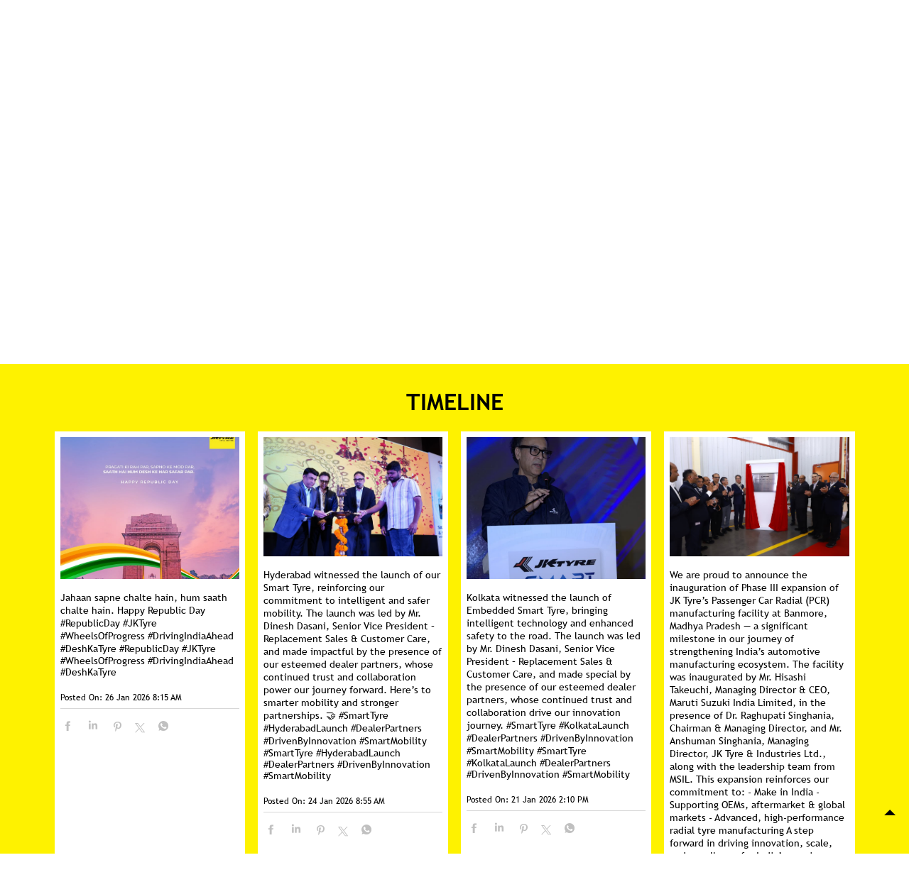

--- FILE ---
content_type: text/html; charset=UTF-8
request_url: https://brandshops.jktyre.com/jk-tyre-steel-wheels-padavans-tyre-point-tyre-shop-moonnani-pala-102349/Timeline
body_size: 14015
content:
<!DOCTYPE html><html lang="en"> <head prefix="og: http://ogp.me/ns# fb: http://ogp.me/ns/fb# article: http://ogp.me/ns/article#"> <script> window.SIdataLayer = [{ 'virtualPagePath': '/storemessageboard/jk-tyre-steel-wheels-padavans-tyre-point-tyre-shop-moonnani-pala-102349/Timeline?cladipvalue=MTMuMjMyLjE1OS4xMDA%3D&cladipkey=e627f99d3c799ed851ff56ed3480328d' }]; </script> <script> !function(a, b, c, d, e){a[d] = a[d] || [], a[d].push({"gtm.start":(new Date).getTime(), event:"gtm.js"}); var f = b.getElementsByTagName(c)[0], g = b.createElement(c), h = "dataLayer" != d?"&l=" + d:""; g.async = !0, g.src = "https://www.googletagmanager.com/gtm.js?id=" + e + h, f.parentNode.insertBefore(g, f)}(window, document, "script", "SIdataLayer", "GTM-N7SK6DH"); </script> <meta http-equiv="X-UA-Compatible" content="IE=edge" ><meta name="revisit-after" content="1 days" ><meta name="robots" content="index, follow" ><meta name="googlebot" content="index, follow" ><meta name="rating" content="general" ><meta name="resource-type" content="text/html" ><meta name="copyright" content="© Copyright © JK TYRE &amp; INDUSTRIES LTD 2022 | ALL RIGHTS RESERVED" ><meta name="distribution" content="Global" ><meta http-equiv="Content-Type" content="text/html; charset=UTF-8" ><link rel="shortcut icon" type="image/png" href="https://cdn4.singleinterface.com/files/outlet/fav_icon/84910/JK_Tyre_fav_icon_png.png" ><link rel="icon" type="image/png" href="https://cdn4.singleinterface.com/files/outlet/fav_icon/84910/JK_Tyre_fav_icon_png.png" ><meta name="Author" content="https://brandshops.jktyre.com/" ><meta name="Created By" content="JK Tyre" > <meta name="viewport" content="width=device-width, initial-scale=1.0, minimum-scale=1.0, user-scalable=yes"><title>JK Tyre Steel Wheels, Padavans Tyre Point, Moonnani | Official timeline info</title><meta name="description" content="Get accurate address, phone no, timings &amp; timeline of JK Tyre Steel Wheels, Padavans Tyre Point, Moonnani, Pala. Connect with us at +9182912051xx." ><meta name="keywords" content="JK Tyre Address, JK Tyre location, JK Tyre contact, JK Tyre phone number, JK Tyre Direction, JK Tyre Store, JK Tyre website,Tyre Shop,Tyre Manufacturer,Wheel Shop,Wheel Alignment Service" > <meta name="geo.position" content="9.7117985; 76.700749" > <meta name="geo.placename" content="JK Tyre, Moonnani, Pala" ><meta property="og:url" content="https://brandshops.jktyre.com/jk-tyre-steel-wheels-padavans-tyre-point-tyre-shop-moonnani-pala-102349/Timeline" ><meta property="og:type" content="article" ><meta property="fb:app_id" content="776354105718345" ><meta property="og:title" content="JK Tyre Steel Wheels, Padavans Tyre Point, Moonnani | Official timeline info" ><meta property="twitter:title" content="JK Tyre Steel Wheels, Padavans Tyre Point, Moonnani | Official timeline info" > <meta property="og:description" content="Get accurate address, phone no, timings &amp; timeline of JK Tyre Steel Wheels, Padavans Tyre Point, Moonnani, Pala. Connect with us at +9182912051xx." ><meta name="twitter:description" content="Get accurate address, phone no, timings &amp; timeline of JK Tyre Steel Wheels, Padavans Tyre Point, Moonnani, Pala. Connect with us at +9182912051xx."><meta http-equiv="x-dns-prefetch-control" content="on"><link href="https://brandshops.jktyre.com/" rel="dns-prefetch" ><link href="//cdn4.singleinterface.com" rel="dns-prefetch" ><link href="//cdn5.singleinterface.com" rel="dns-prefetch" ><link href="//cdn6.singleinterface.com" rel="dns-prefetch" ><link href="//maxcdn.bootstrapcdn.com" rel="dns-prefetch" ><link href="//www.google-analytics.com" rel="dns-prefetch" ><link href="//www.singleinterface.com" rel="dns-prefetch" ><link href="//graph.facebook.com" rel="dns-prefetch" ><link href="//fbexternal-a.akamaihd.net" rel="dns-prefetch" ><link href="//csi.gstatic.com" rel="dns-prefetch" ><link href="//fonts.googleapis.com" rel="dns-prefetch" ><link href="//maps.googleapis.com" rel="dns-prefetch" ><link href="//maps.gstatic.com" rel="dns-prefetch" ><link href="//brandshops.jktyre.com" rel="dns-prefetch" > <!-- <link rel="alternate" hreflang="" href="" > --> <!-- <link rel="alternate" hreflang="" href="" > --> <link rel="canonical" href="https://brandshops.jktyre.com/jk-tyre-steel-wheels-padavans-tyre-point-tyre-shop-moonnani-pala-102349/Timeline" > <style> img{ width: auto; height: auto; }</style> <link rel="stylesheet" href="https://brandshops.jktyre.com/VendorpageTheme/Enterprise/EThemeForMasterPro/css/bootstrap.min.css?v=7.32" > <link rel="stylesheet" href="https://brandshops.jktyre.com/VendorpageTheme/Enterprise/EThemeForMasterPro/css/slick.min.css?v=7.32" media="print" onload="this.media='all'"> <link rel="stylesheet" href="https://brandshops.jktyre.com/VendorpageTheme/Enterprise/EThemeForJKTyresUpdatedN/css/common.min.css?v=7.32" > <link rel="preload" as="image" href="https://cdn4.singleinterface.com/files/enterprise/coverphoto/84910/29550-JK-Smart-Tyre-GMB-Banner-851x351px-17-11-25-04-18-51.jpg"> </head> <body class="message_board ethemeforjktyresupdatedn"> <input type="hidden" name="data[cache_version]" id="id_cache_version" value="1.001"><nav class="navbar"> <div class="container"> <div class="navbar-header"> <a class="navbar-brand track_logo_event" target="_self" href="https://brandshops.jktyre.com/" title="JK Tyre" data-event-click-text="logo" onclick="clickEventGa('message_board', 'brand_website', '102349')"> <img src="https://cdn4.singleinterface.com/files/outlet/logo/84910/jk_tyres_logo_24_03_20_jpg.jpg" alt="JK Tyre Steel Wheels, Padavans Tyre Point, Moonnani" data-track-event-name="logo" data-track-event-click="Logo click" width=226 height=75 > </a> </div> <div class="mobile-trigger"> <span class="toggle"></span> </div> <div class="navbar-right nav-groups"> <div class="menu-toggle"> <span class="menu-close"></span> </div> <ul class="navber-links"> <li class="nav-item"> <a class=" nav-link" href="https://brandshops.jktyre.com/jk-tyre-steel-wheels-padavans-tyre-point-tyre-shop-moonnani-pala-102349/Home"> <span>Home</span> </a> </li> <li class="nav-item"> <a class="active nav-link" href="https://brandshops.jktyre.com/jk-tyre-steel-wheels-padavans-tyre-point-tyre-shop-moonnani-pala-102349/Timeline"> <span>Social</span> </a> </li> <li class="nav-item"> <a class="nav-link " href="https://brandshops.jktyre.com/jk-tyre-steel-wheels-padavans-tyre-point-tyre-shop-moonnani-pala-102349/Photos-Videos"> <span>Gallery</span> </a> </li> <li class="nav-item"> <a class = "nav-link " href="https://brandshops.jktyre.com/jk-tyre-steel-wheels-padavans-tyre-point-tyre-shop-moonnani-pala-102349/Map"> <span>Map</span> </a> </li> <li class="nav-item"> <a class="nav-link " href="https://brandshops.jktyre.com/jk-tyre-steel-wheels-padavans-tyre-point-tyre-shop-moonnani-pala-102349/Contact-Us"> <span>Contact Us</span> </a> </li> </ul> <ul class="nav-right"> <li class=""> <div class="social-icons"> <a class="sprite-icon social-icon facebook" rel="nofollow noopener noreferrer" href="https://www.facebook.com/108341781125501" title="Follow JK Tyre on Facebook" target="_blank" onclick="clickEventGa('message_board', 'facebook_page_national_url', '102349')" data-track-event-click="Footer social link facebook"></a> <a class="sprite-icon social-icon google" rel="nofollow noopener noreferrer" href="https://maps.google.com/maps?cid=9598697880900144559" title="Visit us on Google" target="_blank" onclick="clickEventGa('message_board', 'google_plus_page_national_url', '102349')" data-track-event-click="Footer social link google"></a> <a class="sprite-icon social-icon twitter" rel="nofollow noopener noreferrer" href="https://twitter.com/jktyrecorporate" title="Follow JK Tyre on Twitter" target="_blank" onclick="clickEventGa('message_board', 'twitter_handle', '102349')" data-track-event-click="Footer social link twitter"></a> <a class="sprite-icon social-icon instagram" rel="nofollow noopener noreferrer" href="https://www.instagram.com/jktyrecorporate" title="Follow JK Tyre on Instagram" target="_blank" onclick="clickEventGa('message_board', 'instagram', '102349')" data-track-event-click="Footer social link Instagram"></a> <a class="sprite-icon social-icon youtube" rel="nofollow noopener noreferrer" href="https://www.youtube.com/user/JKTyreCorporate/" title="Follow JK Tyre on Youtube" target="_blank" onclick="clickEventGa('message_board', 'youtube_channel_url', '102349')" data-track-event-click="Footer social link Youtube"></a> <a class="sprite-icon social-icon websiteurl" rel="nofollow noopener noreferrer" href="https://www.jktyre.com/?utm_source=store_locator&utm_medium=brand_website" title="Brand Website" target="_blank" onclick="clickEventGa('message_board', 'brand_website', '102349')" data-track-event-click="Footer menu brand website"></a> </div></li> <li class="nav-item"> <a class = "nav-link" href="https://brandshops.jktyre.com/?lat=9.7117985&long=76.700749" title="Dealer Locators" onclick="clickEventGa('message_board', 'storelocator', '102349')"> <span class="sprite-icon social-icon nearby"></span> <span>Dealer Locators</span></a> </li> </ul> </div> </div></nav><main> <input type="hidden" id="prv" value="https://brandshops.jktyre.com/VendorpageTheme/Enterprise/EThemeForJKTyresUpdatedN/images/prevew.png" ><input type="hidden" id="nx" value="https://brandshops.jktyre.com/VendorpageTheme/Enterprise/EThemeForJKTyresUpdatedN/images/next.png" > <div style="display: none;"> <span>9.7117985</span> <span>76.700749</span> </div> <div class="breadcrumb-wrapper header-breadcrumb"> <div class="container"> <div class="row"> <div class="col-md-12"> <ol id="breadcrumb" class="list-unstyled breadcrumb"> <li class="breadcrumb-item"> <a class="ga-id breadcrumb_text_class" href="https://brandshops.jktyre.com/?lat=9.7117985&long=76.700749" title="Tyre Dealers near me" data-page-name="message_board" data-ga-type="storelocator" data-outlet-id="102349" onclick="clickEventGa('message_board', 'bd_storelocator', '102349')"> <span>Tyre Dealers near me</span> </a> </li> <li class="breadcrumb-item"> <a data-page-name="message_board" title="Tyre Dealers in Kerala" data-ga-type="state" data-outlet-id="102349" class="state-link ga-id breadcrumb_text_class" onclick="clickEventGa('message_board', 'bd_state', '102349')" href="https://brandshops.jktyre.com/location/kerala"> <span>Tyre Dealers in Kerala</span> </a> </li> <li class="breadcrumb-item"> <a data-page-name="message_board" title="Tyre Dealers in Pala" data-ga-type="city" data-outlet-id="102349" class="state-link ga-id breadcrumb_text_class" onclick="clickEventGa('message_board', 'bd_city', '102349')" href="https://brandshops.jktyre.com/location/kerala/pala"> <span>Tyre Dealers in Pala</span> </a> </li> <li class="breadcrumb-item active" aria-current="page"> <span>Tyre Dealers in Moonnani</span> </li> </ol> </div> </div> </div></div><div class="intro"> <div class="container"> <div class="row gutters-half"> <div class="col-md-12 col-lg-4 col-block"> <div class="card"> <h1 class="card-header heading" title="JK Tyre - Moonnani, Pala"> JK Tyre Steel Wheels, Padavans Tyre Point </h1> <div class="card-body"> <ul class="list-unstyled info-group"> <li class="info-card info-address"> <span class="info-icon"> <span class="sprite-icon intro-icon icn-address"></span> </span> <div class="info-text"> <span>Erattupetta Road, Pala</span><br><span><span>Moonnani</span></span><br><span class='merge-in-next'><span>Pala</span><span> - </span><span>686575</span></span> </div> </li> <li class="info-card call-us"> <span class="info-icon"> <span class="sprite-icon intro-icon icn-phone"></span> </span> <div class="info-text"> <a href="tel:+918291205148" onclick="clickEventGa('message_board', 'click_to_call', '102349')"> +918291205148 </a> </div> </li> <li class="info-card info-card-timing"> <span class="info-icon"> <span class="sprite-icon intro-icon icn-time"></span> </span> <ul class="info-text list-unstyled"> <li class="store-clock clock-top-mng"> <span>Open until 07:00 PM</span> <button class="open-now">OPEN NOW</button> </li> </ul> </li> </ul> </div> </div> <div class="info-card call-direction"> <a href="tel:+918291205148" class="action-icon" onclick="clickEventGa('message_board', 'click_to_call', '102349')"> <span class="sprite-icon cta-phone"></span> <span>Call</span> </a> <a href="https://maps.google.com/maps?cid=9598697880900144559" target="_blank" class="action-icon" onclick="clickEventGa('message_board', 'directions', '102349')"> <span class="sprite-icon cta-direction"></span> <span>Direction</span> </a> </div> </div> <div class="col-md-12 col-lg-8 col-block"> <div class="offer-area mt-3 mt-md-0" id="ajax_cover_photo_view"> <a onclick="clickEventGa('message_board', 'cover_photo', '102349')" href="https://www.jktyre.com/?utm_source=store_locator&amp;utm_medium=main_banner" target="_blank"> <img fetchpriority="high" loading="eager" decoding="async" src="https://cdn4.singleinterface.com/files/enterprise/coverphoto/84910/29550-JK-Smart-Tyre-GMB-Banner-851x351px-17-11-25-04-18-51.jpg" data-adobe-track-event-name="TRACK_EVENT_BANNER_INTERACTION" data-track-event-component="Banner" data-track-event-uid="N/A" alt="fuel tyre" title="fuel tyre" width=764 height=315 > </a> </div> </div> </div> </div></div> <div id="scrollTill"></div> <section class="section timeline-list"> <div class="container"> <div class="row"> <div class="col-sm-12"> <h3 class="section-heading" id="speakableTimeline"><span class="line-behind">Timeline</span></h3> <div class="card-columns timeline-cards" id="speakableTimelineContent"> <div class="card social-icon-pintlink"> <a href="https://brandshops.jktyre.com/jk-tyre-steel-wheels-padavans-tyre-point-tyre-shop-moonnani-pala-102349/TimelineDetails/631687" title="Jahaan sapne chalte hain, hum saath chalte hain. Happy Republic Day RepublicDay JKTyre WheelsOfProgress DrivingIndiaAhead DeshKaTyre"> <img class="card-img-top" width="300" height="300" src="https://brandshops.jktyre.com/VendorpageTheme/Enterprise/EThemeForJKTyresUpdatedN/images/loader.gif" data-src-retina="https://singleinterface-timeline-images.s3.ap-south-1.amazonaws.com/images/84910/fb_post_84910_2026_01_27_17_48_31_110686585792228_1230998259169673.jpg" data-src="https://singleinterface-timeline-images.s3.ap-south-1.amazonaws.com/images/84910/fb_post_84910_2026_01_27_17_48_31_110686585792228_1230998259169673.jpg" alt="Jahaan sapne chalte hain, hum saath chalte hain" title="Jahaan sapne chalte hain, hum saath chalte hain. Happy Republic Day RepublicDay JKTyre WheelsOfProgress DrivingIndiaAhead DeshKaTyre" data-adobe-track-event-name="TRACK_EVENT_TIMELINE_CTA_CLICK" data-track-event-uid="N/A" data-track-event-component="Social Timeline" data-track-event-title="N/A" data-track-event-name="social_timeline_interaction" data-track-event-click="Jahaan sapne chalte hain, hum saath chalte hain. Happy Republic Day RepublicDay JKTyre WheelsOfProgress DrivingIndiaAhead DeshKaTyre" data-track-event-section-title="Timeline" data-track-event-sub-section-title="NA" data-track-event-target-link="https://brandshops.jktyre.com/jk-tyre-steel-wheels-padavans-tyre-point-tyre-shop-moonnani-pala-102349/TimelineDetails/631687" > </a> <div class="card-body"> <p class="card-text"> <span class="timeline-message" data-timeline-id="timeline-id-631687" data-feeds-type ="Facebook" data-timeline-detail-page-link="https://brandshops.jktyre.com/jk-tyre-steel-wheels-padavans-tyre-point-tyre-shop-moonnani-pala-102349/TimelineDetails/631687" data-redirect-third-party="" data-track-event-section-title="Timeline" data-track-event-name="social_timeline_interaction" data-track-event-sub-section-title="NA" data-adobe-track-event-name="TRACK_EVENT_TIMELINE_CTA_CLICK" data-track-event-uid="N/A" data-track-event-component="Social Timeline" data-track-event-title="N/A" data-track-event-click="Jahaan sapne chalte hain, hum saath chalte hain.
Happy Republic Day
#RepublicDay #JKTyre #WheelsOfProgress #DrivingIndiaAhead #DeshKaTyre"> Jahaan sapne chalte hain, hum saath chalte hain.
Happy Republic Day
#RepublicDay #JKTyre #WheelsOfProgress #DrivingIndiaAhead #DeshKaTyre </span> <span class="hashtags"> <span class="timeline_tag">#RepublicDay</span> <span class="timeline_tag">#JKTyre</span> <span class="timeline_tag">#WheelsOfProgress</span> <span class="timeline_tag">#DrivingIndiaAhead</span> <span class="timeline_tag">#DeshKaTyre</span> </span> </p> <div class="post-time"> <span>Posted On:</span> <span>26 Jan 2026 8:15 AM</span> </div> <div class="timeline-share"> <div class="jssocials"> <div class="jssocials-shares"> <div class="jssocials-share"> <a href="https://www.shareaholic.com/api/share/?v=2&apitype=1&apikey=30d081a8c9fac908c376e9c37db6fded&service=5&media_link=https://singleinterface-timeline-images.s3.ap-south-1.amazonaws.com/images/84910/fb_post_84910_2026_01_27_17_48_31_110686585792228_1230998259169673.jpg&link=https%3A%2F%2Fbrandshops.jktyre.com%2Fjk-tyre-steel-wheels-padavans-tyre-point-tyre-shop-moonnani-pala-102349%2FTimelineDetails%2F631687&source=store_locator&tags=%23RepublicDay%2C%23JKTyre%2C%23WheelsOfProgress%2C%23DrivingIndiaAhead%2C%23DeshKaTyre" target="_blank"> <img src="https://brandshops.jktyre.com/VendorpageTheme/Enterprise/EThemeForJKTyresUpdatedN/images/fb_social.png" alt="Facebook" width="21" height="19" data-track-event-name="social_timeline_interaction" data-track-event-click="Facebook" data-track-event-section-title="Timeline" data-track-event-sub-section-title="NA" data-adobe-track-event-name="TRACK_EVENT_SOCIAL_MEDIA_ICON_CLICK" data-track-event-uid="N/A" data-track-event-component="Social Timeline" data-track-event-title="N/A"> </a> </div> <div class="jssocials-share"> <a href="https://www.shareaholic.com/api/share/?v=2&apitype=1&apikey=30d081a8c9fac908c376e9c37db6fded&service=88&title=Jahaan+sapne+chalte+hain%2C+hum+saath+chalte+hain.%0AHappy+Republic+Day%0A%0A%23RepublicDay+%23JKTyre+%23WheelsOfProgress+%23DrivingIndiaAhead+%23DeshKaTyre&link=https%3A%2F%2Fbrandshops.jktyre.com%2Fjk-tyre-steel-wheels-padavans-tyre-point-tyre-shop-moonnani-pala-102349%2FTimelineDetails%2F631687&source=store_locator&tags=%23RepublicDay%2C%23JKTyre%2C%23WheelsOfProgress%2C%23DrivingIndiaAhead%2C%23DeshKaTyre" target="_blank"> <img src="https://brandshops.jktyre.com/VendorpageTheme/Enterprise/EThemeForJKTyresUpdatedN/images/linkedin_social.png" alt="LinkeDin" width="21" height="19" data-track-event-name="social_timeline_interaction" data-track-event-click="Linkedin" data-track-event-section-title="Timeline" data-track-event-sub-section-title="NA" data-adobe-track-event-name="TRACK_EVENT_SOCIAL_MEDIA_ICON_CLICK" data-track-event-uid="N/A" data-track-event-component="Social Timeline" data-track-event-title="N/A"> </a> </div> <div class="jssocials-share"> <a href="https://www.shareaholic.com/api/share/?v=2&apitype=1&apikey=30d081a8c9fac908c376e9c37db6fded&service=309&title=Jahaan+sapne+chalte+hain%2C+hum+saath+chalte+hain.%0AHappy+Republic+Day%0A%0A%23RepublicDay+%23JKTyre+%23WheelsOfProgress+%23DrivingIndiaAhead+%23DeshKaTyre&link=https%3A%2F%2Fbrandshops.jktyre.com%2Fjk-tyre-steel-wheels-padavans-tyre-point-tyre-shop-moonnani-pala-102349%2FTimelineDetails%2F631687&media_link=https%3A%2F%2Fsingleinterface-timeline-images.s3.ap-south-1.amazonaws.com%2Fimages%2F84910%2Ffb_post_84910_2026_01_27_17_48_31_110686585792228_1230998259169673.jpg&source=store_locator&tags=%23RepublicDay%2C%23JKTyre%2C%23WheelsOfProgress%2C%23DrivingIndiaAhead%2C%23DeshKaTyre" target="_blank"> <img src="https://brandshops.jktyre.com/VendorpageTheme/Enterprise/EThemeForJKTyresUpdatedN/images/pinterest_social.png" alt="Pinterest" width="21" height="19" data-track-event-name="social_timeline_interaction" data-track-event-click="Pinterest" data-track-event-section-title="Timeline" data-track-event-sub-section-title="NA" data-adobe-track-event-name="TRACK_EVENT_SOCIAL_MEDIA_ICON_CLICK" data-track-event-uid="N/A" data-track-event-component="Social Timeline" data-track-event-title="N/A"> </a> </div> <div class="jssocials-share"> <a href="https://www.shareaholic.com/api/share/?v=2&apitype=1&apikey=30d081a8c9fac908c376e9c37db6fded&service=7&templates%5Btwitter%5D%5Bbody%5D=Jahaan+sapne+chalte+hain%2C+hum+saath+chalte+hain.%0AHappy+Republic+Day%0A%0A%23RepublicDay+%23JKTyre+%23WheelsOfProgress+%23DrivingIndiaAhead+%23DeshKaTyre&link=https%3A%2F%2Fbrandshops.jktyre.com%2Fjk-tyre-steel-wheels-padavans-tyre-point-tyre-shop-moonnani-pala-102349%2FTimelineDetails%2F631687&media_link=https%3A%2F%2Fsingleinterface-timeline-images.s3.ap-south-1.amazonaws.com%2Fimages%2F84910%2Ffb_post_84910_2026_01_27_17_48_31_110686585792228_1230998259169673.jpg&source=store_locator&tags=%23RepublicDay%2C%23JKTyre%2C%23WheelsOfProgress%2C%23DrivingIndiaAhead%2C%23DeshKaTyre" target="_blank"> <img src="https://brandshops.jktyre.com/VendorpageTheme/Enterprise/EThemeForJKTyresUpdatedN/images/twitter_social.png" alt="Twitter" width="21" height="19" data-track-event-name="social_timeline_interaction" data-track-event-click="Twitter" data-track-event-section-title="Timeline" data-track-event-sub-section-title="NA" data-adobe-track-event-name="TRACK_EVENT_SOCIAL_MEDIA_ICON_CLICK" data-track-event-uid="N/A" data-track-event-component="Social Timeline" data-track-event-title="N/A"> </a> </div> <div class="jssocials-share"> <a href="https://www.shareaholic.com/api/share/?v=2&apitype=1&apikey=30d081a8c9fac908c376e9c37db6fded&service=974&title=Jahaan+sapne+chalte+hain%2C+hum+saath+chalte+hain.%0AHappy+Republic+Day%0A%0A%23RepublicDay+%23JKTyre+%23WheelsOfProgress+%23DrivingIndiaAhead+%23DeshKaTyre&link=https%3A%2F%2Fbrandshops.jktyre.com%2Fjk-tyre-steel-wheels-padavans-tyre-point-tyre-shop-moonnani-pala-102349%2FTimelineDetails%2F631687&media_link=https%3A%2F%2Fsingleinterface-timeline-images.s3.ap-south-1.amazonaws.com%2Fimages%2F84910%2Ffb_post_84910_2026_01_27_17_48_31_110686585792228_1230998259169673.jpg&source=store_locator&tags=%23RepublicDay%2C%23JKTyre%2C%23WheelsOfProgress%2C%23DrivingIndiaAhead%2C%23DeshKaTyre" target="_blank"> <img src="https://brandshops.jktyre.com/VendorpageTheme/Enterprise/EThemeForJKTyresUpdatedN/images/whats-app_social.png" alt="WhatsApp" width="21" height="19" data-track-event-name="social_timeline_interaction" data-track-event-click="WhatsApp" data-track-event-section-title="Timeline" data-track-event-sub-section-title="NA" data-adobe-track-event-name="TRACK_EVENT_SOCIAL_MEDIA_ICON_CLICK" data-track-event-uid="N/A" data-track-event-component="Social Timeline" data-track-event-title="N/A"> </a> </div> </div> </div> </div> </div> </div> <div class="card social-icon-pintlink"> <a href="https://brandshops.jktyre.com/jk-tyre-steel-wheels-padavans-tyre-point-tyre-shop-moonnani-pala-102349/TimelineDetails/630553" title="Hyderabad witnessed the launch of our Smart Tyre, reinforcing our commitment to intelligent and safer mobility. The launch was led by Mr"> <img class="card-img-top" width="300" height="300" src="https://brandshops.jktyre.com/VendorpageTheme/Enterprise/EThemeForJKTyresUpdatedN/images/loader.gif" data-src-retina="https://singleinterface-timeline-images.s3.ap-south-1.amazonaws.com/images/84910/fb_post_84910_2026_01_25_00_01_05_110686585792228_1229280449341454.jpg" data-src="https://singleinterface-timeline-images.s3.ap-south-1.amazonaws.com/images/84910/fb_post_84910_2026_01_25_00_01_05_110686585792228_1229280449341454.jpg" alt="Hyderabad witnessed the launch of our Smart Tyre, reinforcing our commitment to intelligent and safer mobility" title="Hyderabad witnessed the launch of our Smart Tyre, reinforcing our commitment to intelligent and safer mobility. The launch was led by Mr" data-adobe-track-event-name="TRACK_EVENT_TIMELINE_CTA_CLICK" data-track-event-uid="N/A" data-track-event-component="Social Timeline" data-track-event-title="N/A" data-track-event-name="social_timeline_interaction" data-track-event-click="Hyderabad witnessed the launch of our Smart Tyre, reinforcing our commitment to intelligent and safer mobility. The launch was led by Mr" data-track-event-section-title="Timeline" data-track-event-sub-section-title="NA" data-track-event-target-link="https://brandshops.jktyre.com/jk-tyre-steel-wheels-padavans-tyre-point-tyre-shop-moonnani-pala-102349/TimelineDetails/630553" > </a> <div class="card-body"> <p class="card-text"> <span class="timeline-message" data-timeline-id="timeline-id-630553" data-feeds-type ="Facebook" data-timeline-detail-page-link="https://brandshops.jktyre.com/jk-tyre-steel-wheels-padavans-tyre-point-tyre-shop-moonnani-pala-102349/TimelineDetails/630553" data-redirect-third-party="" data-track-event-section-title="Timeline" data-track-event-name="social_timeline_interaction" data-track-event-sub-section-title="NA" data-adobe-track-event-name="TRACK_EVENT_TIMELINE_CTA_CLICK" data-track-event-uid="N/A" data-track-event-component="Social Timeline" data-track-event-title="N/A" data-track-event-click="Hyderabad witnessed the launch of our Smart Tyre, reinforcing our commitment to intelligent and safer mobility.
The launch was led by Mr. Dinesh Dasani, Senior Vice President – Replacement Sales & Customer Care, and made impactful by the presence of our esteemed dealer partners, whose continued trust and collaboration power our journey forward.
Here’s to smarter mobility and stronger partnerships. 🤝
#SmartTyre #HyderabadLaunch #DealerPartners #DrivenByInnovation #SmartMobility"> Hyderabad witnessed the launch of our Smart Tyre, reinforcing our commitment to intelligent and safer mobility.
The launch was led by Mr. Dinesh Dasani, Senior Vice President – Replacement Sales &amp; Customer Care, and made impactful by the presence of our esteemed dealer partners, whose continued trust and collaboration power our journey forward.
Here’s to smarter mobility and stronger partnerships. 🤝
#SmartTyre #HyderabadLaunch #DealerPartners #DrivenByInnovation #SmartMobility </span> <span class="hashtags"> <span class="timeline_tag">#SmartTyre</span> <span class="timeline_tag">#HyderabadLaunch</span> <span class="timeline_tag">#DealerPartners</span> <span class="timeline_tag">#DrivenByInnovation</span> <span class="timeline_tag">#SmartMobility</span> </span> </p> <div class="post-time"> <span>Posted On:</span> <span>24 Jan 2026 8:55 AM</span> </div> <div class="timeline-share"> <div class="jssocials"> <div class="jssocials-shares"> <div class="jssocials-share"> <a href="https://www.shareaholic.com/api/share/?v=2&apitype=1&apikey=30d081a8c9fac908c376e9c37db6fded&service=5&media_link=https://singleinterface-timeline-images.s3.ap-south-1.amazonaws.com/images/84910/fb_post_84910_2026_01_25_00_01_05_110686585792228_1229280449341454.jpg&link=https%3A%2F%2Fbrandshops.jktyre.com%2Fjk-tyre-steel-wheels-padavans-tyre-point-tyre-shop-moonnani-pala-102349%2FTimelineDetails%2F630553&source=store_locator&tags=%23SmartTyre%2C%23HyderabadLaunch%2C%23DealerPartners%2C%23DrivenByInnovation%2C%23SmartMobility" target="_blank"> <img src="https://brandshops.jktyre.com/VendorpageTheme/Enterprise/EThemeForJKTyresUpdatedN/images/fb_social.png" alt="Facebook" width="21" height="19" data-track-event-name="social_timeline_interaction" data-track-event-click="Facebook" data-track-event-section-title="Timeline" data-track-event-sub-section-title="NA" data-adobe-track-event-name="TRACK_EVENT_SOCIAL_MEDIA_ICON_CLICK" data-track-event-uid="N/A" data-track-event-component="Social Timeline" data-track-event-title="N/A"> </a> </div> <div class="jssocials-share"> <a href="https://www.shareaholic.com/api/share/?v=2&apitype=1&apikey=30d081a8c9fac908c376e9c37db6fded&service=88&title=Hyderabad+witnessed+the+launch+of+our+Smart+Tyre%2C+reinforcing+our+commitment+to+intelligent+and+safer+mobility.%0A%0AThe+launch+was+led+by+Mr.+Dinesh+Dasani%2C+Senior+Vice+President+%E2%80%93+Replacement+Sales+%26+Customer+Care%2C+and+made+impactful+by+the+presence+of+our+esteemed+dealer+partners%2C+whose+continued+trust+and+collaboration+power+our+journey+forward.%0A%0AHere%E2%80%99s+to+smarter+mobility+and+stronger+partnerships.+%F0%9F%A4%9D%0A%0A%23SmartTyre+%23HyderabadLaunch+%23DealerPartners+%23DrivenByInnovation+%23SmartMobility&link=https%3A%2F%2Fbrandshops.jktyre.com%2Fjk-tyre-steel-wheels-padavans-tyre-point-tyre-shop-moonnani-pala-102349%2FTimelineDetails%2F630553&source=store_locator&tags=%23SmartTyre%2C%23HyderabadLaunch%2C%23DealerPartners%2C%23DrivenByInnovation%2C%23SmartMobility" target="_blank"> <img src="https://brandshops.jktyre.com/VendorpageTheme/Enterprise/EThemeForJKTyresUpdatedN/images/linkedin_social.png" alt="LinkeDin" width="21" height="19" data-track-event-name="social_timeline_interaction" data-track-event-click="Linkedin" data-track-event-section-title="Timeline" data-track-event-sub-section-title="NA" data-adobe-track-event-name="TRACK_EVENT_SOCIAL_MEDIA_ICON_CLICK" data-track-event-uid="N/A" data-track-event-component="Social Timeline" data-track-event-title="N/A"> </a> </div> <div class="jssocials-share"> <a href="https://www.shareaholic.com/api/share/?v=2&apitype=1&apikey=30d081a8c9fac908c376e9c37db6fded&service=309&title=Hyderabad+witnessed+the+launch+of+our+Smart+Tyre%2C+reinforcing+our+commitment+to+intelligent+and+safer+mobility.%0A%0AThe+launch+was+led+by+Mr.+Dinesh+Dasani%2C+Senior+Vice+President+%E2%80%93+Replacement+Sales+%26+Customer+Care%2C+and+made+impactful+by+the+presence+of+our+esteemed+dealer+partners%2C+whose+continued+trust+and+collaboration+power+our+journey+forward.%0A%0AHere%E2%80%99s+to+smarter+mobility+and+stronger+partnerships.+%F0%9F%A4%9D%0A%0A%23SmartTyre+%23HyderabadLaunch+%23DealerPartners+%23DrivenByInnovation+%23SmartMobility&link=https%3A%2F%2Fbrandshops.jktyre.com%2Fjk-tyre-steel-wheels-padavans-tyre-point-tyre-shop-moonnani-pala-102349%2FTimelineDetails%2F630553&media_link=https%3A%2F%2Fsingleinterface-timeline-images.s3.ap-south-1.amazonaws.com%2Fimages%2F84910%2Ffb_post_84910_2026_01_25_00_01_05_110686585792228_1229280449341454.jpg&source=store_locator&tags=%23SmartTyre%2C%23HyderabadLaunch%2C%23DealerPartners%2C%23DrivenByInnovation%2C%23SmartMobility" target="_blank"> <img src="https://brandshops.jktyre.com/VendorpageTheme/Enterprise/EThemeForJKTyresUpdatedN/images/pinterest_social.png" alt="Pinterest" width="21" height="19" data-track-event-name="social_timeline_interaction" data-track-event-click="Pinterest" data-track-event-section-title="Timeline" data-track-event-sub-section-title="NA" data-adobe-track-event-name="TRACK_EVENT_SOCIAL_MEDIA_ICON_CLICK" data-track-event-uid="N/A" data-track-event-component="Social Timeline" data-track-event-title="N/A"> </a> </div> <div class="jssocials-share"> <a href="https://www.shareaholic.com/api/share/?v=2&apitype=1&apikey=30d081a8c9fac908c376e9c37db6fded&service=7&templates%5Btwitter%5D%5Bbody%5D=Hyderabad+witnessed+the+launch+of+our+Smart+Tyre%2C+reinforcing+our+commitment+to+intelligent+and+safer+mobility.%0A%0AThe+launch+was+led+by+Mr.+Dinesh+Dasani%2C+Senior+Vice+President+%E2%80%93+Replacement+Sales+%26+Customer+Care%2C+and+made+impactful+by+the+presence+of+our+esteemed+dealer+partners%2C+whose+continued+trust+and+collaboration+power+our+journey+forward.%0A%0AHere%E2%80%99s+to+smarter+mobility+and+stronger+partnerships.+%F0%9F%A4%9D%0A%0A%23SmartTyre+%23HyderabadLaunch+%23DealerPartners+%23DrivenByInnovation+%23SmartMobility&link=https%3A%2F%2Fbrandshops.jktyre.com%2Fjk-tyre-steel-wheels-padavans-tyre-point-tyre-shop-moonnani-pala-102349%2FTimelineDetails%2F630553&media_link=https%3A%2F%2Fsingleinterface-timeline-images.s3.ap-south-1.amazonaws.com%2Fimages%2F84910%2Ffb_post_84910_2026_01_25_00_01_05_110686585792228_1229280449341454.jpg&source=store_locator&tags=%23SmartTyre%2C%23HyderabadLaunch%2C%23DealerPartners%2C%23DrivenByInnovation%2C%23SmartMobility" target="_blank"> <img src="https://brandshops.jktyre.com/VendorpageTheme/Enterprise/EThemeForJKTyresUpdatedN/images/twitter_social.png" alt="Twitter" width="21" height="19" data-track-event-name="social_timeline_interaction" data-track-event-click="Twitter" data-track-event-section-title="Timeline" data-track-event-sub-section-title="NA" data-adobe-track-event-name="TRACK_EVENT_SOCIAL_MEDIA_ICON_CLICK" data-track-event-uid="N/A" data-track-event-component="Social Timeline" data-track-event-title="N/A"> </a> </div> <div class="jssocials-share"> <a href="https://www.shareaholic.com/api/share/?v=2&apitype=1&apikey=30d081a8c9fac908c376e9c37db6fded&service=974&title=Hyderabad+witnessed+the+launch+of+our+Smart+Tyre%2C+reinforcing+our+commitment+to+intelligent+and+safer+mobility.%0A%0AThe+launch+was+led+by+Mr.+Dinesh+Dasani%2C+Senior+Vice+President+%E2%80%93+Replacement+Sales+%26+Customer+Care%2C+and+made+impactful+by+the+presence+of+our+esteemed+dealer+partners%2C+whose+continued+trust+and+collaboration+power+our+journey+forward.%0A%0AHere%E2%80%99s+to+smarter+mobility+and+stronger+partnerships.+%F0%9F%A4%9D%0A%0A%23SmartTyre+%23HyderabadLaunch+%23DealerPartners+%23DrivenByInnovation+%23SmartMobility&link=https%3A%2F%2Fbrandshops.jktyre.com%2Fjk-tyre-steel-wheels-padavans-tyre-point-tyre-shop-moonnani-pala-102349%2FTimelineDetails%2F630553&media_link=https%3A%2F%2Fsingleinterface-timeline-images.s3.ap-south-1.amazonaws.com%2Fimages%2F84910%2Ffb_post_84910_2026_01_25_00_01_05_110686585792228_1229280449341454.jpg&source=store_locator&tags=%23SmartTyre%2C%23HyderabadLaunch%2C%23DealerPartners%2C%23DrivenByInnovation%2C%23SmartMobility" target="_blank"> <img src="https://brandshops.jktyre.com/VendorpageTheme/Enterprise/EThemeForJKTyresUpdatedN/images/whats-app_social.png" alt="WhatsApp" width="21" height="19" data-track-event-name="social_timeline_interaction" data-track-event-click="WhatsApp" data-track-event-section-title="Timeline" data-track-event-sub-section-title="NA" data-adobe-track-event-name="TRACK_EVENT_SOCIAL_MEDIA_ICON_CLICK" data-track-event-uid="N/A" data-track-event-component="Social Timeline" data-track-event-title="N/A"> </a> </div> </div> </div> </div> </div> </div> <div class="card social-icon-pintlink"> <a href="https://brandshops.jktyre.com/jk-tyre-steel-wheels-padavans-tyre-point-tyre-shop-moonnani-pala-102349/TimelineDetails/625174" title="Kolkata witnessed the launch of Embedded Smart Tyre, bringing intelligent technology and enhanced safety to the road. The launch was led by Mr"> <img class="card-img-top" width="300" height="300" src="https://brandshops.jktyre.com/VendorpageTheme/Enterprise/EThemeForJKTyresUpdatedN/images/loader.gif" data-src-retina="https://singleinterface-timeline-images.s3.ap-south-1.amazonaws.com/images/84910/fb_post_84910_2026_01_22_00_00_54_110686585792228_1227046906231475.jpg" data-src="https://singleinterface-timeline-images.s3.ap-south-1.amazonaws.com/images/84910/fb_post_84910_2026_01_22_00_00_54_110686585792228_1227046906231475.jpg" alt="Kolkata witnessed the launch of Embedded Smart Tyre, bringing intelligent technology and enhanced safety to the road" title="Kolkata witnessed the launch of Embedded Smart Tyre, bringing intelligent technology and enhanced safety to the road. The launch was led by Mr" data-adobe-track-event-name="TRACK_EVENT_TIMELINE_CTA_CLICK" data-track-event-uid="N/A" data-track-event-component="Social Timeline" data-track-event-title="N/A" data-track-event-name="social_timeline_interaction" data-track-event-click="Kolkata witnessed the launch of Embedded Smart Tyre, bringing intelligent technology and enhanced safety to the road. The launch was led by Mr" data-track-event-section-title="Timeline" data-track-event-sub-section-title="NA" data-track-event-target-link="https://brandshops.jktyre.com/jk-tyre-steel-wheels-padavans-tyre-point-tyre-shop-moonnani-pala-102349/TimelineDetails/625174" > </a> <div class="card-body"> <p class="card-text"> <span class="timeline-message" data-timeline-id="timeline-id-625174" data-feeds-type ="Facebook" data-timeline-detail-page-link="https://brandshops.jktyre.com/jk-tyre-steel-wheels-padavans-tyre-point-tyre-shop-moonnani-pala-102349/TimelineDetails/625174" data-redirect-third-party="" data-track-event-section-title="Timeline" data-track-event-name="social_timeline_interaction" data-track-event-sub-section-title="NA" data-adobe-track-event-name="TRACK_EVENT_TIMELINE_CTA_CLICK" data-track-event-uid="N/A" data-track-event-component="Social Timeline" data-track-event-title="N/A" data-track-event-click="Kolkata witnessed the launch of Embedded Smart Tyre, bringing intelligent technology and enhanced safety to the road.
The launch was led by Mr. Dinesh Dasani, Senior Vice President – Replacement Sales & Customer Care, and made special by the presence of our esteemed dealer partners, whose continued trust and collaboration drive our innovation journey.
#SmartTyre #KolkataLaunch #DealerPartners #DrivenByInnovation #SmartMobility"> Kolkata witnessed the launch of Embedded Smart Tyre, bringing intelligent technology and enhanced safety to the road.
The launch was led by Mr. Dinesh Dasani, Senior Vice President – Replacement Sales &amp; Customer Care, and made special by the presence of our esteemed dealer partners, whose continued trust and collaboration drive our innovation journey.
#SmartTyre #KolkataLaunch #DealerPartners #DrivenByInnovation #SmartMobility </span> <span class="hashtags"> <span class="timeline_tag">#SmartTyre</span> <span class="timeline_tag">#KolkataLaunch</span> <span class="timeline_tag">#DealerPartners</span> <span class="timeline_tag">#DrivenByInnovation</span> <span class="timeline_tag">#SmartMobility</span> </span> </p> <div class="post-time"> <span>Posted On:</span> <span>21 Jan 2026 2:10 PM</span> </div> <div class="timeline-share"> <div class="jssocials"> <div class="jssocials-shares"> <div class="jssocials-share"> <a href="https://www.shareaholic.com/api/share/?v=2&apitype=1&apikey=30d081a8c9fac908c376e9c37db6fded&service=5&media_link=https://singleinterface-timeline-images.s3.ap-south-1.amazonaws.com/images/84910/fb_post_84910_2026_01_22_00_00_54_110686585792228_1227046906231475.jpg&link=https%3A%2F%2Fbrandshops.jktyre.com%2Fjk-tyre-steel-wheels-padavans-tyre-point-tyre-shop-moonnani-pala-102349%2FTimelineDetails%2F625174&source=store_locator&tags=%23SmartTyre%2C%23KolkataLaunch%2C%23DealerPartners%2C%23DrivenByInnovation%2C%23SmartMobility" target="_blank"> <img src="https://brandshops.jktyre.com/VendorpageTheme/Enterprise/EThemeForJKTyresUpdatedN/images/fb_social.png" alt="Facebook" width="21" height="19" data-track-event-name="social_timeline_interaction" data-track-event-click="Facebook" data-track-event-section-title="Timeline" data-track-event-sub-section-title="NA" data-adobe-track-event-name="TRACK_EVENT_SOCIAL_MEDIA_ICON_CLICK" data-track-event-uid="N/A" data-track-event-component="Social Timeline" data-track-event-title="N/A"> </a> </div> <div class="jssocials-share"> <a href="https://www.shareaholic.com/api/share/?v=2&apitype=1&apikey=30d081a8c9fac908c376e9c37db6fded&service=88&title=Kolkata+witnessed+the+launch+of+Embedded+Smart+Tyre%2C+bringing+intelligent+technology+and+enhanced+safety+to+the+road.%0A%0AThe+launch+was+led+by+Mr.+Dinesh+Dasani%2C+Senior+Vice+President+%E2%80%93+Replacement+Sales+%26+Customer+Care%2C+and+made+special+by+the+presence+of+our+esteemed+dealer+partners%2C+whose+continued+trust+and+collaboration+drive+our+innovation+journey.%0A%0A%23SmartTyre+%23KolkataLaunch+%23DealerPartners+%23DrivenByInnovation+%23SmartMobility&link=https%3A%2F%2Fbrandshops.jktyre.com%2Fjk-tyre-steel-wheels-padavans-tyre-point-tyre-shop-moonnani-pala-102349%2FTimelineDetails%2F625174&source=store_locator&tags=%23SmartTyre%2C%23KolkataLaunch%2C%23DealerPartners%2C%23DrivenByInnovation%2C%23SmartMobility" target="_blank"> <img src="https://brandshops.jktyre.com/VendorpageTheme/Enterprise/EThemeForJKTyresUpdatedN/images/linkedin_social.png" alt="LinkeDin" width="21" height="19" data-track-event-name="social_timeline_interaction" data-track-event-click="Linkedin" data-track-event-section-title="Timeline" data-track-event-sub-section-title="NA" data-adobe-track-event-name="TRACK_EVENT_SOCIAL_MEDIA_ICON_CLICK" data-track-event-uid="N/A" data-track-event-component="Social Timeline" data-track-event-title="N/A"> </a> </div> <div class="jssocials-share"> <a href="https://www.shareaholic.com/api/share/?v=2&apitype=1&apikey=30d081a8c9fac908c376e9c37db6fded&service=309&title=Kolkata+witnessed+the+launch+of+Embedded+Smart+Tyre%2C+bringing+intelligent+technology+and+enhanced+safety+to+the+road.%0A%0AThe+launch+was+led+by+Mr.+Dinesh+Dasani%2C+Senior+Vice+President+%E2%80%93+Replacement+Sales+%26+Customer+Care%2C+and+made+special+by+the+presence+of+our+esteemed+dealer+partners%2C+whose+continued+trust+and+collaboration+drive+our+innovation+journey.%0A%0A%23SmartTyre+%23KolkataLaunch+%23DealerPartners+%23DrivenByInnovation+%23SmartMobility&link=https%3A%2F%2Fbrandshops.jktyre.com%2Fjk-tyre-steel-wheels-padavans-tyre-point-tyre-shop-moonnani-pala-102349%2FTimelineDetails%2F625174&media_link=https%3A%2F%2Fsingleinterface-timeline-images.s3.ap-south-1.amazonaws.com%2Fimages%2F84910%2Ffb_post_84910_2026_01_22_00_00_54_110686585792228_1227046906231475.jpg&source=store_locator&tags=%23SmartTyre%2C%23KolkataLaunch%2C%23DealerPartners%2C%23DrivenByInnovation%2C%23SmartMobility" target="_blank"> <img src="https://brandshops.jktyre.com/VendorpageTheme/Enterprise/EThemeForJKTyresUpdatedN/images/pinterest_social.png" alt="Pinterest" width="21" height="19" data-track-event-name="social_timeline_interaction" data-track-event-click="Pinterest" data-track-event-section-title="Timeline" data-track-event-sub-section-title="NA" data-adobe-track-event-name="TRACK_EVENT_SOCIAL_MEDIA_ICON_CLICK" data-track-event-uid="N/A" data-track-event-component="Social Timeline" data-track-event-title="N/A"> </a> </div> <div class="jssocials-share"> <a href="https://www.shareaholic.com/api/share/?v=2&apitype=1&apikey=30d081a8c9fac908c376e9c37db6fded&service=7&templates%5Btwitter%5D%5Bbody%5D=Kolkata+witnessed+the+launch+of+Embedded+Smart+Tyre%2C+bringing+intelligent+technology+and+enhanced+safety+to+the+road.%0A%0AThe+launch+was+led+by+Mr.+Dinesh+Dasani%2C+Senior+Vice+President+%E2%80%93+Replacement+Sales+%26+Customer+Care%2C+and+made+special+by+the+presence+of+our+esteemed+dealer+partners%2C+whose+continued+trust+and+collaboration+drive+our+innovation+journey.%0A%0A%23SmartTyre+%23KolkataLaunch+%23DealerPartners+%23DrivenByInnovation+%23SmartMobility&link=https%3A%2F%2Fbrandshops.jktyre.com%2Fjk-tyre-steel-wheels-padavans-tyre-point-tyre-shop-moonnani-pala-102349%2FTimelineDetails%2F625174&media_link=https%3A%2F%2Fsingleinterface-timeline-images.s3.ap-south-1.amazonaws.com%2Fimages%2F84910%2Ffb_post_84910_2026_01_22_00_00_54_110686585792228_1227046906231475.jpg&source=store_locator&tags=%23SmartTyre%2C%23KolkataLaunch%2C%23DealerPartners%2C%23DrivenByInnovation%2C%23SmartMobility" target="_blank"> <img src="https://brandshops.jktyre.com/VendorpageTheme/Enterprise/EThemeForJKTyresUpdatedN/images/twitter_social.png" alt="Twitter" width="21" height="19" data-track-event-name="social_timeline_interaction" data-track-event-click="Twitter" data-track-event-section-title="Timeline" data-track-event-sub-section-title="NA" data-adobe-track-event-name="TRACK_EVENT_SOCIAL_MEDIA_ICON_CLICK" data-track-event-uid="N/A" data-track-event-component="Social Timeline" data-track-event-title="N/A"> </a> </div> <div class="jssocials-share"> <a href="https://www.shareaholic.com/api/share/?v=2&apitype=1&apikey=30d081a8c9fac908c376e9c37db6fded&service=974&title=Kolkata+witnessed+the+launch+of+Embedded+Smart+Tyre%2C+bringing+intelligent+technology+and+enhanced+safety+to+the+road.%0A%0AThe+launch+was+led+by+Mr.+Dinesh+Dasani%2C+Senior+Vice+President+%E2%80%93+Replacement+Sales+%26+Customer+Care%2C+and+made+special+by+the+presence+of+our+esteemed+dealer+partners%2C+whose+continued+trust+and+collaboration+drive+our+innovation+journey.%0A%0A%23SmartTyre+%23KolkataLaunch+%23DealerPartners+%23DrivenByInnovation+%23SmartMobility&link=https%3A%2F%2Fbrandshops.jktyre.com%2Fjk-tyre-steel-wheels-padavans-tyre-point-tyre-shop-moonnani-pala-102349%2FTimelineDetails%2F625174&media_link=https%3A%2F%2Fsingleinterface-timeline-images.s3.ap-south-1.amazonaws.com%2Fimages%2F84910%2Ffb_post_84910_2026_01_22_00_00_54_110686585792228_1227046906231475.jpg&source=store_locator&tags=%23SmartTyre%2C%23KolkataLaunch%2C%23DealerPartners%2C%23DrivenByInnovation%2C%23SmartMobility" target="_blank"> <img src="https://brandshops.jktyre.com/VendorpageTheme/Enterprise/EThemeForJKTyresUpdatedN/images/whats-app_social.png" alt="WhatsApp" width="21" height="19" data-track-event-name="social_timeline_interaction" data-track-event-click="WhatsApp" data-track-event-section-title="Timeline" data-track-event-sub-section-title="NA" data-adobe-track-event-name="TRACK_EVENT_SOCIAL_MEDIA_ICON_CLICK" data-track-event-uid="N/A" data-track-event-component="Social Timeline" data-track-event-title="N/A"> </a> </div> </div> </div> </div> </div> </div> <div class="card social-icon-pintlink"> <a href="https://brandshops.jktyre.com/jk-tyre-steel-wheels-padavans-tyre-point-tyre-shop-moonnani-pala-102349/TimelineDetails/604598" title="We are proud to announce the inauguration of Phase III expansion of JK Tyres Passenger Car Radial PCR manufacturing facility at Banmore, Madhya Pradesh a significant milestone in our journey of strengthening Indias automotive manufacturing ecosyste..."> <img class="card-img-top" width="300" height="300" src="https://brandshops.jktyre.com/VendorpageTheme/Enterprise/EThemeForJKTyresUpdatedN/images/loader.gif" data-src-retina="https://singleinterface-timeline-images.s3.ap-south-1.amazonaws.com/images/84910/fb_post_84910_2026_01_15_00_00_47_110686585792228_1221905560078943.jpg" data-src="https://singleinterface-timeline-images.s3.ap-south-1.amazonaws.com/images/84910/fb_post_84910_2026_01_15_00_00_47_110686585792228_1221905560078943.jpg" alt="We are proud to announce the inauguration of Phase III expansion of JK Tyres Passenger Car Radial PCR manufacturing facili..." title="We are proud to announce the inauguration of Phase III expansion of JK Tyres Passenger Car Radial PCR manufacturing facility at Banmore, Madhya Pradesh a significant milestone in our journey of strengthening Indias automotive manufacturing ecosyste..." data-adobe-track-event-name="TRACK_EVENT_TIMELINE_CTA_CLICK" data-track-event-uid="N/A" data-track-event-component="Social Timeline" data-track-event-title="N/A" data-track-event-name="social_timeline_interaction" data-track-event-click="We are proud to announce the inauguration of Phase III expansion of JK Tyres Passenger Car Radial PCR manufacturing facility at Banmore, Madhya Pradesh a significant milestone in our journey of strengthening Indias automotive manufacturing ecosyste..." data-track-event-section-title="Timeline" data-track-event-sub-section-title="NA" data-track-event-target-link="https://brandshops.jktyre.com/jk-tyre-steel-wheels-padavans-tyre-point-tyre-shop-moonnani-pala-102349/TimelineDetails/604598" > </a> <div class="card-body"> <p class="card-text"> <span class="timeline-message" data-timeline-id="timeline-id-604598" data-feeds-type ="Facebook" data-timeline-detail-page-link="https://brandshops.jktyre.com/jk-tyre-steel-wheels-padavans-tyre-point-tyre-shop-moonnani-pala-102349/TimelineDetails/604598" data-redirect-third-party="" data-track-event-section-title="Timeline" data-track-event-name="social_timeline_interaction" data-track-event-sub-section-title="NA" data-adobe-track-event-name="TRACK_EVENT_TIMELINE_CTA_CLICK" data-track-event-uid="N/A" data-track-event-component="Social Timeline" data-track-event-title="N/A" data-track-event-click="We are proud to announce the inauguration of Phase III expansion of JK Tyre’s Passenger Car Radial (PCR) manufacturing facility at Banmore, Madhya Pradesh — a significant milestone in our journey of strengthening India’s automotive manufacturing ecosystem.
The facility was inaugurated by Mr. Hisashi Takeuchi, Managing Director & CEO, Maruti Suzuki India Limited, in the presence of Dr. Raghupati Singhania, Chairman & Managing Director, and Mr. Anshuman Singhania, Managing Director, JK Tyre & Industries Ltd., along with the leadership team from MSIL.
This expansion reinforces our commitment to:
- Make in India
- Supporting OEMs, aftermarket & global markets
- Advanced, high-performance radial tyre manufacturing
A step forward in driving innovation, scale, and excellence for India’s growing passenger vehicle ecosystem.
#JKTyre #ManufacturingExcellence #MakeInIndia #AutomotiveIndustry #CapacityExpansion #PCRTyres #IndiaManufacturing #GrowthStory"> We are proud to announce the inauguration of Phase III expansion of JK Tyre’s Passenger Car Radial (PCR) manufacturing facility at Banmore, Madhya Pradesh — a significant milestone in our journey of strengthening India’s automotive manufacturing ecosystem.
The facility was inaugurated by Mr. Hisashi Takeuchi, Managing Director &amp; CEO, Maruti Suzuki India Limited, in the presence of Dr. Raghupati Singhania, Chairman &amp; Managing Director, and Mr. Anshuman Singhania, Managing Director, JK Tyre &amp; Industries Ltd., along with the leadership team from MSIL.
This expansion reinforces our commitment to:
- Make in India
- Supporting OEMs, aftermarket &amp; global markets
- Advanced, high-performance radial tyre manufacturing
A step forward in driving innovation, scale, and excellence for India’s growing passenger vehicle ecosystem.
#JKTyre #ManufacturingExcellence #MakeInIndia #AutomotiveIndustry #CapacityExpansion #PCRTyres #IndiaManufacturing #GrowthStory </span> <span class="hashtags"> <span class="timeline_tag">#JKTyre</span> <span class="timeline_tag">#ManufacturingExcellence</span> <span class="timeline_tag">#MakeInIndia</span> <span class="timeline_tag">#AutomotiveIndustry</span> <span class="timeline_tag">#CapacityExpansion</span> <span class="timeline_tag">#PCRTyres</span> <span class="timeline_tag">#IndiaManufacturing</span> <span class="timeline_tag">#GrowthStory</span> </span> </p> <div class="post-time"> <span>Posted On:</span> <span>14 Jan 2026 6:17 PM</span> </div> <div class="timeline-share"> <div class="jssocials"> <div class="jssocials-shares"> <div class="jssocials-share"> <a href="https://www.shareaholic.com/api/share/?v=2&apitype=1&apikey=30d081a8c9fac908c376e9c37db6fded&service=5&media_link=https://singleinterface-timeline-images.s3.ap-south-1.amazonaws.com/images/84910/fb_post_84910_2026_01_15_00_00_47_110686585792228_1221905560078943.jpg&link=https%3A%2F%2Fbrandshops.jktyre.com%2Fjk-tyre-steel-wheels-padavans-tyre-point-tyre-shop-moonnani-pala-102349%2FTimelineDetails%2F604598&source=store_locator&tags=%23JKTyre%2C%23ManufacturingExcellence%2C%23MakeInIndia%2C%23AutomotiveIndustry%2C%23CapacityExpansion%2C%23PCRTyres%2C%23IndiaManufacturing%2C%23GrowthStory" target="_blank"> <img src="https://brandshops.jktyre.com/VendorpageTheme/Enterprise/EThemeForJKTyresUpdatedN/images/fb_social.png" alt="Facebook" width="21" height="19" data-track-event-name="social_timeline_interaction" data-track-event-click="Facebook" data-track-event-section-title="Timeline" data-track-event-sub-section-title="NA" data-adobe-track-event-name="TRACK_EVENT_SOCIAL_MEDIA_ICON_CLICK" data-track-event-uid="N/A" data-track-event-component="Social Timeline" data-track-event-title="N/A"> </a> </div> <div class="jssocials-share"> <a href="https://www.shareaholic.com/api/share/?v=2&apitype=1&apikey=30d081a8c9fac908c376e9c37db6fded&service=88&title=We+are+proud+to+announce+the+inauguration+of+Phase+III+expansion+of+JK+Tyre%E2%80%99s+Passenger+Car+Radial+%28PCR%29+manufacturing+facility+at+Banmore%2C+Madhya+Pradesh+%E2%80%94+a+significant+milestone+in+our+journey+of+strengthening+India%E2%80%99s+automotive+manufacturing+ecosystem.%0A%0AThe+facility+was+inaugurated+by+Mr.+Hisashi+Takeuchi%2C+Managing+Director+%26+CEO%2C+Maruti+Suzuki+India+Limited%2C+in+the+presence+of+Dr.+Raghupati+Singhania%2C+Chairman+%26+Managing+Director%2C+and+Mr.+Anshuman+Singhania%2C+Managing+Director%2C+JK+Tyre+%26+Industries+Ltd.%2C+along+with+the+leadership+team+from+MSIL.%0A%0AThis+expansion+reinforces+our+commitment+to%3A%0A-+Make+in+India%0A-+Supporting+OEMs%2C+aftermarket+%26+global+markets%0A-+Advanced%2C+high-performance+radial+tyre+manufacturing%0A%0AA+step+forward+in+driving+innovation%2C+scale%2C+and+excellence+for+India%E2%80%99s+growing+passenger+vehicle+ecosystem.%0A%0A%23JKTyre+%23ManufacturingExcellence+%23MakeInIndia+%23AutomotiveIndustry+%23CapacityExpansion+%23PCRTyres+%23IndiaManufacturing+%23GrowthStory&link=https%3A%2F%2Fbrandshops.jktyre.com%2Fjk-tyre-steel-wheels-padavans-tyre-point-tyre-shop-moonnani-pala-102349%2FTimelineDetails%2F604598&source=store_locator&tags=%23JKTyre%2C%23ManufacturingExcellence%2C%23MakeInIndia%2C%23AutomotiveIndustry%2C%23CapacityExpansion%2C%23PCRTyres%2C%23IndiaManufacturing%2C%23GrowthStory" target="_blank"> <img src="https://brandshops.jktyre.com/VendorpageTheme/Enterprise/EThemeForJKTyresUpdatedN/images/linkedin_social.png" alt="LinkeDin" width="21" height="19" data-track-event-name="social_timeline_interaction" data-track-event-click="Linkedin" data-track-event-section-title="Timeline" data-track-event-sub-section-title="NA" data-adobe-track-event-name="TRACK_EVENT_SOCIAL_MEDIA_ICON_CLICK" data-track-event-uid="N/A" data-track-event-component="Social Timeline" data-track-event-title="N/A"> </a> </div> <div class="jssocials-share"> <a href="https://www.shareaholic.com/api/share/?v=2&apitype=1&apikey=30d081a8c9fac908c376e9c37db6fded&service=309&title=We+are+proud+to+announce+the+inauguration+of+Phase+III+expansion+of+JK+Tyre%E2%80%99s+Passenger+Car+Radial+%28PCR%29+manufacturing+facility+at+Banmore%2C+Madhya+Pradesh+%E2%80%94+a+significant+milestone+in+our+journey+of+strengthening+India%E2%80%99s+automotive+manufacturing+ecosystem.%0A%0AThe+facility+was+inaugurated+by+Mr.+Hisashi+Takeuchi%2C+Managing+Director+%26+CEO%2C+Maruti+Suzuki+India+Limited%2C+in+the+presence+of+Dr.+Raghupati+Singhania%2C+Chairman+%26+Managing+Director%2C+and+Mr.+Anshuman+Singhania%2C+Managing+Director%2C+JK+Tyre+%26+Industries+Ltd.%2C+along+with+the+leadership+team+from+MSIL.%0A%0AThis+expansion+reinforces+our+commitment+to%3A%0A-+Make+in+India%0A-+Supporting+OEMs%2C+aftermarket+%26+global+markets%0A-+Advanced%2C+high-performance+radial+tyre+manufacturing%0A%0AA+step+forward+in+driving+innovation%2C+scale%2C+and+excellence+for+India%E2%80%99s+growing+passenger+vehicle+ecosystem.%0A%0A%23JKTyre+%23ManufacturingExcellence+%23MakeInIndia+%23AutomotiveIndustry+%23CapacityExpansion+%23PCRTyres+%23IndiaManufacturing+%23GrowthStory&link=https%3A%2F%2Fbrandshops.jktyre.com%2Fjk-tyre-steel-wheels-padavans-tyre-point-tyre-shop-moonnani-pala-102349%2FTimelineDetails%2F604598&media_link=https%3A%2F%2Fsingleinterface-timeline-images.s3.ap-south-1.amazonaws.com%2Fimages%2F84910%2Ffb_post_84910_2026_01_15_00_00_47_110686585792228_1221905560078943.jpg&source=store_locator&tags=%23JKTyre%2C%23ManufacturingExcellence%2C%23MakeInIndia%2C%23AutomotiveIndustry%2C%23CapacityExpansion%2C%23PCRTyres%2C%23IndiaManufacturing%2C%23GrowthStory" target="_blank"> <img src="https://brandshops.jktyre.com/VendorpageTheme/Enterprise/EThemeForJKTyresUpdatedN/images/pinterest_social.png" alt="Pinterest" width="21" height="19" data-track-event-name="social_timeline_interaction" data-track-event-click="Pinterest" data-track-event-section-title="Timeline" data-track-event-sub-section-title="NA" data-adobe-track-event-name="TRACK_EVENT_SOCIAL_MEDIA_ICON_CLICK" data-track-event-uid="N/A" data-track-event-component="Social Timeline" data-track-event-title="N/A"> </a> </div> <div class="jssocials-share"> <a href="https://www.shareaholic.com/api/share/?v=2&apitype=1&apikey=30d081a8c9fac908c376e9c37db6fded&service=7&templates%5Btwitter%5D%5Bbody%5D=We+are+proud+to+announce+the+inauguration+of+Phase+III+expansion+of+JK+Tyre%E2%80%99s+Passenger+Car+Radial+%28PCR%29+manufacturing+facility+at+Banmore%2C+Madhya+Pradesh+%E2%80%94+a+significant+milestone+in+our+journey+of+strengthening+India%E2%80%99s+automotive+manufacturing+ecosystem.%0A%0AThe+facility+was+inaugurated+by+Mr.+Hisashi+Takeuchi%2C+Managing+Director+%26+CEO%2C+Maruti+Suzuki+India+Limited%2C+in+the+presence+of+Dr.+Raghupati+Singhania%2C+Chairman+%26+Managing+Director%2C+and+Mr.+Anshuman+Singhania%2C+Managing+Director%2C+JK+Tyre+%26+Industries+Ltd.%2C+along+with+the+leadership+team+from+MSIL.%0A%0AThis+expansion+reinforces+our+commitment+to%3A%0A-+Make+in+India%0A-+Supporting+OEMs%2C+aftermarket+%26+global+markets%0A-+Advanced%2C+high-performance+radial+tyre+manufacturing%0A%0AA+step+forward+in+driving+innovation%2C+scale%2C+and+excellence+for+India%E2%80%99s+growing+passenger+vehicle+ecosystem.%0A%0A%23JKTyre+%23ManufacturingExcellence+%23MakeInIndia+%23AutomotiveIndustry+%23CapacityExpansion+%23PCRTyres+%23IndiaManufacturing+%23GrowthStory&link=https%3A%2F%2Fbrandshops.jktyre.com%2Fjk-tyre-steel-wheels-padavans-tyre-point-tyre-shop-moonnani-pala-102349%2FTimelineDetails%2F604598&media_link=https%3A%2F%2Fsingleinterface-timeline-images.s3.ap-south-1.amazonaws.com%2Fimages%2F84910%2Ffb_post_84910_2026_01_15_00_00_47_110686585792228_1221905560078943.jpg&source=store_locator&tags=%23JKTyre%2C%23ManufacturingExcellence%2C%23MakeInIndia%2C%23AutomotiveIndustry%2C%23CapacityExpansion%2C%23PCRTyres%2C%23IndiaManufacturing%2C%23GrowthStory" target="_blank"> <img src="https://brandshops.jktyre.com/VendorpageTheme/Enterprise/EThemeForJKTyresUpdatedN/images/twitter_social.png" alt="Twitter" width="21" height="19" data-track-event-name="social_timeline_interaction" data-track-event-click="Twitter" data-track-event-section-title="Timeline" data-track-event-sub-section-title="NA" data-adobe-track-event-name="TRACK_EVENT_SOCIAL_MEDIA_ICON_CLICK" data-track-event-uid="N/A" data-track-event-component="Social Timeline" data-track-event-title="N/A"> </a> </div> <div class="jssocials-share"> <a href="https://www.shareaholic.com/api/share/?v=2&apitype=1&apikey=30d081a8c9fac908c376e9c37db6fded&service=974&title=We+are+proud+to+announce+the+inauguration+of+Phase+III+expansion+of+JK+Tyre%E2%80%99s+Passenger+Car+Radial+%28PCR%29+manufacturing+facility+at+Banmore%2C+Madhya+Pradesh+%E2%80%94+a+significant+milestone+in+our+journey+of+strengthening+India%E2%80%99s+automotive+manufacturing+ecosystem.%0A%0AThe+facility+was+inaugurated+by+Mr.+Hisashi+Takeuchi%2C+Managing+Director+%26+CEO%2C+Maruti+Suzuki+India+Limited%2C+in+the+presence+of+Dr.+Raghupati+Singhania%2C+Chairman+%26+Managing+Director%2C+and+Mr.+Anshuman+Singhania%2C+Managing+Director%2C+JK+Tyre+%26+Industries+Ltd.%2C+along+with+the+leadership+team+from+MSIL.%0A%0AThis+expansion+reinforces+our+commitment+to%3A%0A-+Make+in+India%0A-+Supporting+OEMs%2C+aftermarket+%26+global+markets%0A-+Advanced%2C+high-performance+radial+tyre+manufacturing%0A%0AA+step+forward+in+driving+innovation%2C+scale%2C+and+excellence+for+India%E2%80%99s+growing+passenger+vehicle+ecosystem.%0A%0A%23JKTyre+%23ManufacturingExcellence+%23MakeInIndia+%23AutomotiveIndustry+%23CapacityExpansion+%23PCRTyres+%23IndiaManufacturing+%23GrowthStory&link=https%3A%2F%2Fbrandshops.jktyre.com%2Fjk-tyre-steel-wheels-padavans-tyre-point-tyre-shop-moonnani-pala-102349%2FTimelineDetails%2F604598&media_link=https%3A%2F%2Fsingleinterface-timeline-images.s3.ap-south-1.amazonaws.com%2Fimages%2F84910%2Ffb_post_84910_2026_01_15_00_00_47_110686585792228_1221905560078943.jpg&source=store_locator&tags=%23JKTyre%2C%23ManufacturingExcellence%2C%23MakeInIndia%2C%23AutomotiveIndustry%2C%23CapacityExpansion%2C%23PCRTyres%2C%23IndiaManufacturing%2C%23GrowthStory" target="_blank"> <img src="https://brandshops.jktyre.com/VendorpageTheme/Enterprise/EThemeForJKTyresUpdatedN/images/whats-app_social.png" alt="WhatsApp" width="21" height="19" data-track-event-name="social_timeline_interaction" data-track-event-click="WhatsApp" data-track-event-section-title="Timeline" data-track-event-sub-section-title="NA" data-adobe-track-event-name="TRACK_EVENT_SOCIAL_MEDIA_ICON_CLICK" data-track-event-uid="N/A" data-track-event-component="Social Timeline" data-track-event-title="N/A"> </a> </div> </div> </div> </div> </div> </div> <div class="card social-icon-pintlink"> <div class="timeline-media"> <a rel="nofollow noopener noreferrer" href="https://www.facebook.com/110686585792228_1221163173486515" data-track-event-name="social_timeline_interaction" data-adobe-track-event-name="TRACK_EVENT_TIMELINE_CTA_CLICK" data-track-event-uid="N/A" data-track-event-component="Social Timeline" data-track-event-title="N/A" data-track-event-click="Festivals bring blessings, new beginnings, and travel with loved ones. As you celebrate the harvest, JK Tyre stands by you with safety and control on every journey. Wishing you a joyous and prosperous harvest festival" target="_blank" title="Festivals bring blessings, new beginnings, and travel with loved ones. As you celebrate the harvest, JK Tyre stands by you with safety and control on every journey. Wishing you a joyous and prosperous harvest festival"> <img class="card-img-top" width="300" height="300" src="https://brandshops.jktyre.com/VendorpageTheme/Enterprise/EThemeForJKTyresUpdatedN/images/loader.gif" data-src="https://singleinterface-timeline-images.s3.ap-south-1.amazonaws.com/images/84910/fb_post_84910_2026_01_14_00_00_48_110686585792228_1221163173486515.jpg" data-src-retina="https://singleinterface-timeline-images.s3.ap-south-1.amazonaws.com/images/84910/fb_post_84910_2026_01_14_00_00_48_110686585792228_1221163173486515.jpg" alt="Festivals bring blessings, new beginnings, and travel with loved ones" title="Festivals bring blessings, new beginnings, and travel with loved ones. As you celebrate the harvest, JK Tyre stands by you with safety and control on every journey. Wishing you a joyous and prosperous harvest festival" data-track-event-name="social_timeline_interaction" data-track-event-click="Festivals bring blessings, new beginnings, and travel with loved ones. As you celebrate the harvest, JK Tyre stands by you with safety and control on every journey. Wishing you a joyous and prosperous harvest festival" data-adobe-track-event-name="TRACK_EVENT_TIMELINE_CTA_CLICK" data-track-event-uid="N/A" data-track-event-component="Social Timeline" data-track-event-title="N/A" data-track-event-section-title="Timeline" data-track-event-sub-section-title="NA" data-track-event-target-link="https://www.facebook.com/110686585792228_1221163173486515" > <span class="overlay-img"> <img width="50" height="70" src="https://brandshops.jktyre.com/VendorpageTheme/Enterprise/EThemeForJKTyresUpdatedN/images/play-icon.png" data-src="https://brandshops.jktyre.com/VendorpageTheme/Enterprise/EThemeForJKTyresUpdatedN/images/play-icon.png" data-src-retina="https://brandshops.jktyre.com/VendorpageTheme/Enterprise/EThemeForJKTyresUpdatedN/images/play-icon.png" alt="Play this video on facebook" title="Play this video on facebook" data-track-event-click="Play this video on facebook" onclick="clickEventGa('message_board', 'timeline_play_button', '102349')" data-track-event-section-title="Timeline" data-track-event-sub-section-title="NA" data-track-event-target-link="https://www.facebook.com/110686585792228_1221163173486515"> </span> </a> <div class="overlay-content"></div> </div> <div class="card-body"> <p class="card-text"> <span class="timeline-message" data-timeline-id="timeline-id-604446" data-feeds-type ="Facebook" data-timeline-detail-page-link="https://brandshops.jktyre.com/jk-tyre-steel-wheels-padavans-tyre-point-tyre-shop-moonnani-pala-102349/TimelineDetails/604446" data-redirect-third-party="" data-track-event-section-title="Timeline" data-track-event-name="social_timeline_interaction" data-track-event-sub-section-title="NA" data-adobe-track-event-name="TRACK_EVENT_TIMELINE_CTA_CLICK" data-track-event-uid="N/A" data-track-event-component="Social Timeline" data-track-event-title="N/A" data-track-event-click="Festivals bring blessings, new beginnings, and travel with loved ones.
As you celebrate the harvest, JK Tyre stands by you with safety and control on every journey.
Wishing you a joyous and prosperous harvest festival.
#JKTyre #HappyLohri #HappyPongal #HappyMakarSankranti #TotalControl"> Festivals bring blessings, new beginnings, and travel with loved ones.
As you celebrate the harvest, JK Tyre stands by you with safety and control on every journey.
Wishing you a joyous and prosperous harvest festival.
#JKTyre #HappyLohri #HappyPongal #HappyMakarSankranti #TotalControl </span> <span class="hashtags"> <span class="timeline_tag">#JKTyre</span> <span class="timeline_tag">#HappyLohri</span> <span class="timeline_tag">#HappyPongal</span> <span class="timeline_tag">#HappyMakarSankranti</span> <span class="timeline_tag">#TotalControl</span> </span> </p> <div class="post-time"> <span>Posted On:</span> <span>13 Jan 2026 5:32 PM</span> </div> <div class="timeline-share"> <div class="jssocials"> <div class="jssocials-shares"> <div class="jssocials-share"> <a href="https://www.shareaholic.com/api/share/?v=2&apitype=1&apikey=30d081a8c9fac908c376e9c37db6fded&service=5&media_link=https://singleinterface-timeline-images.s3.ap-south-1.amazonaws.com/images/84910/fb_post_84910_2026_01_14_00_00_48_110686585792228_1221163173486515.jpg&link=https%3A%2F%2Fbrandshops.jktyre.com%2Fjk-tyre-steel-wheels-padavans-tyre-point-tyre-shop-moonnani-pala-102349%2FTimelineDetails%2F604446&source=store_locator&tags=%23JKTyre%2C%23HappyLohri%2C%23HappyPongal%2C%23HappyMakarSankranti%2C%23TotalControl" target="_blank"> <img src="https://brandshops.jktyre.com/VendorpageTheme/Enterprise/EThemeForJKTyresUpdatedN/images/fb_social.png" alt="Facebook" width="21" height="19" data-track-event-name="social_timeline_interaction" data-track-event-click="Facebook" data-track-event-section-title="Timeline" data-track-event-sub-section-title="NA" data-adobe-track-event-name="TRACK_EVENT_SOCIAL_MEDIA_ICON_CLICK" data-track-event-uid="N/A" data-track-event-component="Social Timeline" data-track-event-title="N/A"> </a> </div> <div class="jssocials-share"> <a href="https://www.shareaholic.com/api/share/?v=2&apitype=1&apikey=30d081a8c9fac908c376e9c37db6fded&service=88&title=Festivals+bring+blessings%2C+new+beginnings%2C+and+travel+with+loved+ones.+%0AAs+you+celebrate+the+harvest%2C+JK+Tyre+stands+by+you+with+safety+and+control+on+every+journey.%0A%0AWishing+you+a+joyous+and+prosperous+harvest+festival.%0A%0A%23JKTyre+%23HappyLohri+%23HappyPongal+%23HappyMakarSankranti+%23TotalControl&link=https%3A%2F%2Fbrandshops.jktyre.com%2Fjk-tyre-steel-wheels-padavans-tyre-point-tyre-shop-moonnani-pala-102349%2FTimelineDetails%2F604446&source=store_locator&tags=%23JKTyre%2C%23HappyLohri%2C%23HappyPongal%2C%23HappyMakarSankranti%2C%23TotalControl" target="_blank"> <img src="https://brandshops.jktyre.com/VendorpageTheme/Enterprise/EThemeForJKTyresUpdatedN/images/linkedin_social.png" alt="LinkeDin" width="21" height="19" data-track-event-name="social_timeline_interaction" data-track-event-click="Linkedin" data-track-event-section-title="Timeline" data-track-event-sub-section-title="NA" data-adobe-track-event-name="TRACK_EVENT_SOCIAL_MEDIA_ICON_CLICK" data-track-event-uid="N/A" data-track-event-component="Social Timeline" data-track-event-title="N/A"> </a> </div> <div class="jssocials-share"> <a href="https://www.shareaholic.com/api/share/?v=2&apitype=1&apikey=30d081a8c9fac908c376e9c37db6fded&service=309&title=Festivals+bring+blessings%2C+new+beginnings%2C+and+travel+with+loved+ones.+%0AAs+you+celebrate+the+harvest%2C+JK+Tyre+stands+by+you+with+safety+and+control+on+every+journey.%0A%0AWishing+you+a+joyous+and+prosperous+harvest+festival.%0A%0A%23JKTyre+%23HappyLohri+%23HappyPongal+%23HappyMakarSankranti+%23TotalControl&link=https%3A%2F%2Fbrandshops.jktyre.com%2Fjk-tyre-steel-wheels-padavans-tyre-point-tyre-shop-moonnani-pala-102349%2FTimelineDetails%2F604446&media_link=https%3A%2F%2Fsingleinterface-timeline-images.s3.ap-south-1.amazonaws.com%2Fimages%2F84910%2Ffb_post_84910_2026_01_14_00_00_48_110686585792228_1221163173486515.jpg&source=store_locator&tags=%23JKTyre%2C%23HappyLohri%2C%23HappyPongal%2C%23HappyMakarSankranti%2C%23TotalControl" target="_blank"> <img src="https://brandshops.jktyre.com/VendorpageTheme/Enterprise/EThemeForJKTyresUpdatedN/images/pinterest_social.png" alt="Pinterest" width="21" height="19" data-track-event-name="social_timeline_interaction" data-track-event-click="Pinterest" data-track-event-section-title="Timeline" data-track-event-sub-section-title="NA" data-adobe-track-event-name="TRACK_EVENT_SOCIAL_MEDIA_ICON_CLICK" data-track-event-uid="N/A" data-track-event-component="Social Timeline" data-track-event-title="N/A"> </a> </div> <div class="jssocials-share"> <a href="https://www.shareaholic.com/api/share/?v=2&apitype=1&apikey=30d081a8c9fac908c376e9c37db6fded&service=7&templates%5Btwitter%5D%5Bbody%5D=Festivals+bring+blessings%2C+new+beginnings%2C+and+travel+with+loved+ones.+%0AAs+you+celebrate+the+harvest%2C+JK+Tyre+stands+by+you+with+safety+and+control+on+every+journey.%0A%0AWishing+you+a+joyous+and+prosperous+harvest+festival.%0A%0A%23JKTyre+%23HappyLohri+%23HappyPongal+%23HappyMakarSankranti+%23TotalControl&link=https%3A%2F%2Fbrandshops.jktyre.com%2Fjk-tyre-steel-wheels-padavans-tyre-point-tyre-shop-moonnani-pala-102349%2FTimelineDetails%2F604446&media_link=https%3A%2F%2Fsingleinterface-timeline-images.s3.ap-south-1.amazonaws.com%2Fimages%2F84910%2Ffb_post_84910_2026_01_14_00_00_48_110686585792228_1221163173486515.jpg&source=store_locator&tags=%23JKTyre%2C%23HappyLohri%2C%23HappyPongal%2C%23HappyMakarSankranti%2C%23TotalControl" target="_blank"> <img src="https://brandshops.jktyre.com/VendorpageTheme/Enterprise/EThemeForJKTyresUpdatedN/images/twitter_social.png" alt="Twitter" width="21" height="19" data-track-event-name="social_timeline_interaction" data-track-event-click="Twitter" data-track-event-section-title="Timeline" data-track-event-sub-section-title="NA" data-adobe-track-event-name="TRACK_EVENT_SOCIAL_MEDIA_ICON_CLICK" data-track-event-uid="N/A" data-track-event-component="Social Timeline" data-track-event-title="N/A"> </a> </div> <div class="jssocials-share"> <a href="https://www.shareaholic.com/api/share/?v=2&apitype=1&apikey=30d081a8c9fac908c376e9c37db6fded&service=974&title=Festivals+bring+blessings%2C+new+beginnings%2C+and+travel+with+loved+ones.+%0AAs+you+celebrate+the+harvest%2C+JK+Tyre+stands+by+you+with+safety+and+control+on+every+journey.%0A%0AWishing+you+a+joyous+and+prosperous+harvest+festival.%0A%0A%23JKTyre+%23HappyLohri+%23HappyPongal+%23HappyMakarSankranti+%23TotalControl&link=https%3A%2F%2Fbrandshops.jktyre.com%2Fjk-tyre-steel-wheels-padavans-tyre-point-tyre-shop-moonnani-pala-102349%2FTimelineDetails%2F604446&media_link=https%3A%2F%2Fsingleinterface-timeline-images.s3.ap-south-1.amazonaws.com%2Fimages%2F84910%2Ffb_post_84910_2026_01_14_00_00_48_110686585792228_1221163173486515.jpg&source=store_locator&tags=%23JKTyre%2C%23HappyLohri%2C%23HappyPongal%2C%23HappyMakarSankranti%2C%23TotalControl" target="_blank"> <img src="https://brandshops.jktyre.com/VendorpageTheme/Enterprise/EThemeForJKTyresUpdatedN/images/whats-app_social.png" alt="WhatsApp" width="21" height="19" data-track-event-name="social_timeline_interaction" data-track-event-click="WhatsApp" data-track-event-section-title="Timeline" data-track-event-sub-section-title="NA" data-adobe-track-event-name="TRACK_EVENT_SOCIAL_MEDIA_ICON_CLICK" data-track-event-uid="N/A" data-track-event-component="Social Timeline" data-track-event-title="N/A"> </a> </div> </div> </div> </div> </div> </div> <div class="card social-icon-pintlink"> <a href="https://brandshops.jktyre.com/jk-tyre-steel-wheels-padavans-tyre-point-tyre-shop-moonnani-pala-102349/TimelineDetails/589655" title="Proud to share that JK Tyre has been awarded the Silver Rating by EcoVadis, the worlds leading provider of business sustainability ratings"> <img class="card-img-top" width="300" height="300" src="https://brandshops.jktyre.com/VendorpageTheme/Enterprise/EThemeForJKTyresUpdatedN/images/loader.gif" data-src-retina="https://singleinterface-timeline-images.s3.ap-south-1.amazonaws.com/images/84910/fb_post_84910_2026_01_10_00_00_53_110686585792228_1218508303752002.jpg" data-src="https://singleinterface-timeline-images.s3.ap-south-1.amazonaws.com/images/84910/fb_post_84910_2026_01_10_00_00_53_110686585792228_1218508303752002.jpg" alt="Proud to share that JK Tyre has been awarded the Silver Rating by EcoVadis, the worlds leading provider of business sustaina..." title="Proud to share that JK Tyre has been awarded the Silver Rating by EcoVadis, the worlds leading provider of business sustainability ratings" data-adobe-track-event-name="TRACK_EVENT_TIMELINE_CTA_CLICK" data-track-event-uid="N/A" data-track-event-component="Social Timeline" data-track-event-title="N/A" data-track-event-name="social_timeline_interaction" data-track-event-click="Proud to share that JK Tyre has been awarded the Silver Rating by EcoVadis, the worlds leading provider of business sustainability ratings" data-track-event-section-title="Timeline" data-track-event-sub-section-title="NA" data-track-event-target-link="https://brandshops.jktyre.com/jk-tyre-steel-wheels-padavans-tyre-point-tyre-shop-moonnani-pala-102349/TimelineDetails/589655" > </a> <div class="card-body"> <p class="card-text"> <span class="timeline-message" data-timeline-id="timeline-id-589655" data-feeds-type ="Facebook" data-timeline-detail-page-link="https://brandshops.jktyre.com/jk-tyre-steel-wheels-padavans-tyre-point-tyre-shop-moonnani-pala-102349/TimelineDetails/589655" data-redirect-third-party="" data-track-event-section-title="Timeline" data-track-event-name="social_timeline_interaction" data-track-event-sub-section-title="NA" data-adobe-track-event-name="TRACK_EVENT_TIMELINE_CTA_CLICK" data-track-event-uid="N/A" data-track-event-component="Social Timeline" data-track-event-title="N/A" data-track-event-click="Proud to share that JK Tyre has been awarded the Silver Rating by EcoVadis, the world’s leading provider of business sustainability ratings. 🌱
With a global percentile ranking of 93, JK Tyre now stands among the top 7% of companies worldwide, reflecting strong performance across Environment, Ethics, Labour & Human Rights, and Sustainable Procurement.
This milestone reinforces our commitment to building a future that is sustainable, inclusive, and value-driven.
#JKTyre #EcoVadis #Sustainability #ResponsibleBusiness #ESG #EthicalGovernance #ClimateAction"> Proud to share that JK Tyre has been awarded the Silver Rating by EcoVadis, the world’s leading provider of business sustainability ratings. 🌱
With a global percentile ranking of 93, JK Tyre now stands among the top 7% of companies worldwide, reflecting strong performance across Environment, Ethics, Labour &amp; Human Rights, and Sustainable Procurement.
This milestone reinforces our commitment to building a future that is sustainable, inclusive, and value-driven.
#JKTyre #EcoVadis #Sustainability #ResponsibleBusiness #ESG #EthicalGovernance #ClimateAction </span> <span class="hashtags"> <span class="timeline_tag">#JKTyre</span> <span class="timeline_tag">#EcoVadis</span> <span class="timeline_tag">#Sustainability</span> <span class="timeline_tag">#ResponsibleBusiness</span> <span class="timeline_tag">#ESG</span> <span class="timeline_tag">#EthicalGovernance</span> <span class="timeline_tag">#ClimateAction</span> </span> </p> <div class="post-time"> <span>Posted On:</span> <span>09 Jan 2026 8:57 PM</span> </div> <div class="timeline-share"> <div class="jssocials"> <div class="jssocials-shares"> <div class="jssocials-share"> <a href="https://www.shareaholic.com/api/share/?v=2&apitype=1&apikey=30d081a8c9fac908c376e9c37db6fded&service=5&media_link=https://singleinterface-timeline-images.s3.ap-south-1.amazonaws.com/images/84910/fb_post_84910_2026_01_10_00_00_53_110686585792228_1218508303752002.jpg&link=https%3A%2F%2Fbrandshops.jktyre.com%2Fjk-tyre-steel-wheels-padavans-tyre-point-tyre-shop-moonnani-pala-102349%2FTimelineDetails%2F589655&source=store_locator&tags=%23JKTyre%2C%23EcoVadis%2C%23Sustainability%2C%23ResponsibleBusiness%2C%23ESG%2C%23EthicalGovernance%2C%23ClimateAction" target="_blank"> <img src="https://brandshops.jktyre.com/VendorpageTheme/Enterprise/EThemeForJKTyresUpdatedN/images/fb_social.png" alt="Facebook" width="21" height="19" data-track-event-name="social_timeline_interaction" data-track-event-click="Facebook" data-track-event-section-title="Timeline" data-track-event-sub-section-title="NA" data-adobe-track-event-name="TRACK_EVENT_SOCIAL_MEDIA_ICON_CLICK" data-track-event-uid="N/A" data-track-event-component="Social Timeline" data-track-event-title="N/A"> </a> </div> <div class="jssocials-share"> <a href="https://www.shareaholic.com/api/share/?v=2&apitype=1&apikey=30d081a8c9fac908c376e9c37db6fded&service=88&title=Proud+to+share+that+JK+Tyre+has+been+awarded+the+Silver+Rating+by+EcoVadis%2C+the+world%E2%80%99s+leading+provider+of+business+sustainability+ratings.+%F0%9F%8C%B1%0A%0AWith+a+global+percentile+ranking+of+93%2C+JK+Tyre+now+stands+among+the+top+7%25+of+companies+worldwide%2C+reflecting+strong+performance+across+Environment%2C+Ethics%2C+Labour+%26+Human+Rights%2C+and+Sustainable+Procurement.%0A%0AThis+milestone+reinforces+our+commitment+to+building+a+future+that+is+sustainable%2C+inclusive%2C+and+value-driven.%0A%0A%23JKTyre+%23EcoVadis+%23Sustainability+%23ResponsibleBusiness+%23ESG+%23EthicalGovernance+%23ClimateAction&link=https%3A%2F%2Fbrandshops.jktyre.com%2Fjk-tyre-steel-wheels-padavans-tyre-point-tyre-shop-moonnani-pala-102349%2FTimelineDetails%2F589655&source=store_locator&tags=%23JKTyre%2C%23EcoVadis%2C%23Sustainability%2C%23ResponsibleBusiness%2C%23ESG%2C%23EthicalGovernance%2C%23ClimateAction" target="_blank"> <img src="https://brandshops.jktyre.com/VendorpageTheme/Enterprise/EThemeForJKTyresUpdatedN/images/linkedin_social.png" alt="LinkeDin" width="21" height="19" data-track-event-name="social_timeline_interaction" data-track-event-click="Linkedin" data-track-event-section-title="Timeline" data-track-event-sub-section-title="NA" data-adobe-track-event-name="TRACK_EVENT_SOCIAL_MEDIA_ICON_CLICK" data-track-event-uid="N/A" data-track-event-component="Social Timeline" data-track-event-title="N/A"> </a> </div> <div class="jssocials-share"> <a href="https://www.shareaholic.com/api/share/?v=2&apitype=1&apikey=30d081a8c9fac908c376e9c37db6fded&service=309&title=Proud+to+share+that+JK+Tyre+has+been+awarded+the+Silver+Rating+by+EcoVadis%2C+the+world%E2%80%99s+leading+provider+of+business+sustainability+ratings.+%F0%9F%8C%B1%0A%0AWith+a+global+percentile+ranking+of+93%2C+JK+Tyre+now+stands+among+the+top+7%25+of+companies+worldwide%2C+reflecting+strong+performance+across+Environment%2C+Ethics%2C+Labour+%26+Human+Rights%2C+and+Sustainable+Procurement.%0A%0AThis+milestone+reinforces+our+commitment+to+building+a+future+that+is+sustainable%2C+inclusive%2C+and+value-driven.%0A%0A%23JKTyre+%23EcoVadis+%23Sustainability+%23ResponsibleBusiness+%23ESG+%23EthicalGovernance+%23ClimateAction&link=https%3A%2F%2Fbrandshops.jktyre.com%2Fjk-tyre-steel-wheels-padavans-tyre-point-tyre-shop-moonnani-pala-102349%2FTimelineDetails%2F589655&media_link=https%3A%2F%2Fsingleinterface-timeline-images.s3.ap-south-1.amazonaws.com%2Fimages%2F84910%2Ffb_post_84910_2026_01_10_00_00_53_110686585792228_1218508303752002.jpg&source=store_locator&tags=%23JKTyre%2C%23EcoVadis%2C%23Sustainability%2C%23ResponsibleBusiness%2C%23ESG%2C%23EthicalGovernance%2C%23ClimateAction" target="_blank"> <img src="https://brandshops.jktyre.com/VendorpageTheme/Enterprise/EThemeForJKTyresUpdatedN/images/pinterest_social.png" alt="Pinterest" width="21" height="19" data-track-event-name="social_timeline_interaction" data-track-event-click="Pinterest" data-track-event-section-title="Timeline" data-track-event-sub-section-title="NA" data-adobe-track-event-name="TRACK_EVENT_SOCIAL_MEDIA_ICON_CLICK" data-track-event-uid="N/A" data-track-event-component="Social Timeline" data-track-event-title="N/A"> </a> </div> <div class="jssocials-share"> <a href="https://www.shareaholic.com/api/share/?v=2&apitype=1&apikey=30d081a8c9fac908c376e9c37db6fded&service=7&templates%5Btwitter%5D%5Bbody%5D=Proud+to+share+that+JK+Tyre+has+been+awarded+the+Silver+Rating+by+EcoVadis%2C+the+world%E2%80%99s+leading+provider+of+business+sustainability+ratings.+%F0%9F%8C%B1%0A%0AWith+a+global+percentile+ranking+of+93%2C+JK+Tyre+now+stands+among+the+top+7%25+of+companies+worldwide%2C+reflecting+strong+performance+across+Environment%2C+Ethics%2C+Labour+%26+Human+Rights%2C+and+Sustainable+Procurement.%0A%0AThis+milestone+reinforces+our+commitment+to+building+a+future+that+is+sustainable%2C+inclusive%2C+and+value-driven.%0A%0A%23JKTyre+%23EcoVadis+%23Sustainability+%23ResponsibleBusiness+%23ESG+%23EthicalGovernance+%23ClimateAction&link=https%3A%2F%2Fbrandshops.jktyre.com%2Fjk-tyre-steel-wheels-padavans-tyre-point-tyre-shop-moonnani-pala-102349%2FTimelineDetails%2F589655&media_link=https%3A%2F%2Fsingleinterface-timeline-images.s3.ap-south-1.amazonaws.com%2Fimages%2F84910%2Ffb_post_84910_2026_01_10_00_00_53_110686585792228_1218508303752002.jpg&source=store_locator&tags=%23JKTyre%2C%23EcoVadis%2C%23Sustainability%2C%23ResponsibleBusiness%2C%23ESG%2C%23EthicalGovernance%2C%23ClimateAction" target="_blank"> <img src="https://brandshops.jktyre.com/VendorpageTheme/Enterprise/EThemeForJKTyresUpdatedN/images/twitter_social.png" alt="Twitter" width="21" height="19" data-track-event-name="social_timeline_interaction" data-track-event-click="Twitter" data-track-event-section-title="Timeline" data-track-event-sub-section-title="NA" data-adobe-track-event-name="TRACK_EVENT_SOCIAL_MEDIA_ICON_CLICK" data-track-event-uid="N/A" data-track-event-component="Social Timeline" data-track-event-title="N/A"> </a> </div> <div class="jssocials-share"> <a href="https://www.shareaholic.com/api/share/?v=2&apitype=1&apikey=30d081a8c9fac908c376e9c37db6fded&service=974&title=Proud+to+share+that+JK+Tyre+has+been+awarded+the+Silver+Rating+by+EcoVadis%2C+the+world%E2%80%99s+leading+provider+of+business+sustainability+ratings.+%F0%9F%8C%B1%0A%0AWith+a+global+percentile+ranking+of+93%2C+JK+Tyre+now+stands+among+the+top+7%25+of+companies+worldwide%2C+reflecting+strong+performance+across+Environment%2C+Ethics%2C+Labour+%26+Human+Rights%2C+and+Sustainable+Procurement.%0A%0AThis+milestone+reinforces+our+commitment+to+building+a+future+that+is+sustainable%2C+inclusive%2C+and+value-driven.%0A%0A%23JKTyre+%23EcoVadis+%23Sustainability+%23ResponsibleBusiness+%23ESG+%23EthicalGovernance+%23ClimateAction&link=https%3A%2F%2Fbrandshops.jktyre.com%2Fjk-tyre-steel-wheels-padavans-tyre-point-tyre-shop-moonnani-pala-102349%2FTimelineDetails%2F589655&media_link=https%3A%2F%2Fsingleinterface-timeline-images.s3.ap-south-1.amazonaws.com%2Fimages%2F84910%2Ffb_post_84910_2026_01_10_00_00_53_110686585792228_1218508303752002.jpg&source=store_locator&tags=%23JKTyre%2C%23EcoVadis%2C%23Sustainability%2C%23ResponsibleBusiness%2C%23ESG%2C%23EthicalGovernance%2C%23ClimateAction" target="_blank"> <img src="https://brandshops.jktyre.com/VendorpageTheme/Enterprise/EThemeForJKTyresUpdatedN/images/whats-app_social.png" alt="WhatsApp" width="21" height="19" data-track-event-name="social_timeline_interaction" data-track-event-click="WhatsApp" data-track-event-section-title="Timeline" data-track-event-sub-section-title="NA" data-adobe-track-event-name="TRACK_EVENT_SOCIAL_MEDIA_ICON_CLICK" data-track-event-uid="N/A" data-track-event-component="Social Timeline" data-track-event-title="N/A"> </a> </div> </div> </div> </div> </div> </div> <div class="card social-icon-pintlink"> <div class="timeline-media"> <a rel="nofollow noopener noreferrer" href="https://www.facebook.com/110686585792228_1218213757114790" data-track-event-name="social_timeline_interaction" data-adobe-track-event-name="TRACK_EVENT_TIMELINE_CTA_CLICK" data-track-event-uid="N/A" data-track-event-component="Social Timeline" data-track-event-title="N/A" data-track-event-click="Resolutions dont fail in the first week every journey has its speed breakers and restarting is part of the journey. The year has just begun. Starting again today is still progress. Move ahead stronger. JK Tyre. With you at every turn" target="_blank" title="Resolutions dont fail in the first week every journey has its speed breakers and restarting is part of the journey. The year has just begun. Starting again today is still progress. Move ahead stronger. JK Tyre. With you at every turn"> <img class="card-img-top" width="300" height="300" src="https://brandshops.jktyre.com/VendorpageTheme/Enterprise/EThemeForJKTyresUpdatedN/images/loader.gif" data-src="https://singleinterface-timeline-images.s3.ap-south-1.amazonaws.com/images/84910/fb_post_84910_2026_01_10_00_00_55_110686585792228_1218213757114790.jpg" data-src-retina="https://singleinterface-timeline-images.s3.ap-south-1.amazonaws.com/images/84910/fb_post_84910_2026_01_10_00_00_55_110686585792228_1218213757114790.jpg" alt="Resolutions dont fail in the first week every journey has its speed breakers and restarting is part of the journey" title="Resolutions dont fail in the first week every journey has its speed breakers and restarting is part of the journey. The year has just begun. Starting again today is still progress. Move ahead stronger. JK Tyre. With you at every turn" data-track-event-name="social_timeline_interaction" data-track-event-click="Resolutions dont fail in the first week every journey has its speed breakers and restarting is part of the journey. The year has just begun. Starting again today is still progress. Move ahead stronger. JK Tyre. With you at every turn" data-adobe-track-event-name="TRACK_EVENT_TIMELINE_CTA_CLICK" data-track-event-uid="N/A" data-track-event-component="Social Timeline" data-track-event-title="N/A" data-track-event-section-title="Timeline" data-track-event-sub-section-title="NA" data-track-event-target-link="https://www.facebook.com/110686585792228_1218213757114790" > <span class="overlay-img"> <img width="50" height="70" src="https://brandshops.jktyre.com/VendorpageTheme/Enterprise/EThemeForJKTyresUpdatedN/images/play-icon.png" data-src="https://brandshops.jktyre.com/VendorpageTheme/Enterprise/EThemeForJKTyresUpdatedN/images/play-icon.png" data-src-retina="https://brandshops.jktyre.com/VendorpageTheme/Enterprise/EThemeForJKTyresUpdatedN/images/play-icon.png" alt="Play this video on facebook" title="Play this video on facebook" data-track-event-click="Play this video on facebook" onclick="clickEventGa('message_board', 'timeline_play_button', '102349')" data-track-event-section-title="Timeline" data-track-event-sub-section-title="NA" data-track-event-target-link="https://www.facebook.com/110686585792228_1218213757114790"> </span> </a> <div class="overlay-content"></div> </div> <div class="card-body"> <p class="card-text"> <span class="timeline-message" data-timeline-id="timeline-id-589656" data-feeds-type ="Facebook" data-timeline-detail-page-link="https://brandshops.jktyre.com/jk-tyre-steel-wheels-padavans-tyre-point-tyre-shop-moonnani-pala-102349/TimelineDetails/589656" data-redirect-third-party="" data-track-event-section-title="Timeline" data-track-event-name="social_timeline_interaction" data-track-event-sub-section-title="NA" data-adobe-track-event-name="TRACK_EVENT_TIMELINE_CTA_CLICK" data-track-event-uid="N/A" data-track-event-component="Social Timeline" data-track-event-title="N/A" data-track-event-click="Resolutions don’t fail in the first week—every journey has its speed breakers and restarting is part of the journey.
The year has just begun. Starting again today is still progress.
Move ahead stronger. JK Tyre. With you at every turn.
#jktyre #HappyNewYear #totalcontrol"> Resolutions don’t fail in the first week—every journey has its speed breakers and restarting is part of the journey.
The year has just begun. Starting again today is still progress.
Move ahead stronger. JK Tyre. With you at every turn.
#jktyre #HappyNewYear #totalcontrol </span> <span class="hashtags"> <span class="timeline_tag">#jktyre</span> <span class="timeline_tag">#HappyNewYear</span> <span class="timeline_tag">#totalcontrol</span> </span> </p> <div class="post-time"> <span>Posted On:</span> <span>09 Jan 2026 11:55 AM</span> </div> <div class="timeline-share"> <div class="jssocials"> <div class="jssocials-shares"> <div class="jssocials-share"> <a href="https://www.shareaholic.com/api/share/?v=2&apitype=1&apikey=30d081a8c9fac908c376e9c37db6fded&service=5&media_link=https://singleinterface-timeline-images.s3.ap-south-1.amazonaws.com/images/84910/fb_post_84910_2026_01_10_00_00_55_110686585792228_1218213757114790.jpg&link=https%3A%2F%2Fbrandshops.jktyre.com%2Fjk-tyre-steel-wheels-padavans-tyre-point-tyre-shop-moonnani-pala-102349%2FTimelineDetails%2F589656&source=store_locator&tags=%23jktyre%2C%23HappyNewYear%2C%23totalcontrol" target="_blank"> <img src="https://brandshops.jktyre.com/VendorpageTheme/Enterprise/EThemeForJKTyresUpdatedN/images/fb_social.png" alt="Facebook" width="21" height="19" data-track-event-name="social_timeline_interaction" data-track-event-click="Facebook" data-track-event-section-title="Timeline" data-track-event-sub-section-title="NA" data-adobe-track-event-name="TRACK_EVENT_SOCIAL_MEDIA_ICON_CLICK" data-track-event-uid="N/A" data-track-event-component="Social Timeline" data-track-event-title="N/A"> </a> </div> <div class="jssocials-share"> <a href="https://www.shareaholic.com/api/share/?v=2&apitype=1&apikey=30d081a8c9fac908c376e9c37db6fded&service=88&title=Resolutions+don%E2%80%99t+fail+in+the+first+week%E2%80%94every+journey+has+its+speed+breakers+and+restarting+is+part+of+the+journey.%0AThe+year+has+just+begun.+Starting+again+today+is+still+progress.%0AMove+ahead+stronger.+JK+Tyre.+With+you+at+every+turn.%0A%0A%23jktyre+%23HappyNewYear+%23totalcontrol&link=https%3A%2F%2Fbrandshops.jktyre.com%2Fjk-tyre-steel-wheels-padavans-tyre-point-tyre-shop-moonnani-pala-102349%2FTimelineDetails%2F589656&source=store_locator&tags=%23jktyre%2C%23HappyNewYear%2C%23totalcontrol" target="_blank"> <img src="https://brandshops.jktyre.com/VendorpageTheme/Enterprise/EThemeForJKTyresUpdatedN/images/linkedin_social.png" alt="LinkeDin" width="21" height="19" data-track-event-name="social_timeline_interaction" data-track-event-click="Linkedin" data-track-event-section-title="Timeline" data-track-event-sub-section-title="NA" data-adobe-track-event-name="TRACK_EVENT_SOCIAL_MEDIA_ICON_CLICK" data-track-event-uid="N/A" data-track-event-component="Social Timeline" data-track-event-title="N/A"> </a> </div> <div class="jssocials-share"> <a href="https://www.shareaholic.com/api/share/?v=2&apitype=1&apikey=30d081a8c9fac908c376e9c37db6fded&service=309&title=Resolutions+don%E2%80%99t+fail+in+the+first+week%E2%80%94every+journey+has+its+speed+breakers+and+restarting+is+part+of+the+journey.%0AThe+year+has+just+begun.+Starting+again+today+is+still+progress.%0AMove+ahead+stronger.+JK+Tyre.+With+you+at+every+turn.%0A%0A%23jktyre+%23HappyNewYear+%23totalcontrol&link=https%3A%2F%2Fbrandshops.jktyre.com%2Fjk-tyre-steel-wheels-padavans-tyre-point-tyre-shop-moonnani-pala-102349%2FTimelineDetails%2F589656&media_link=https%3A%2F%2Fsingleinterface-timeline-images.s3.ap-south-1.amazonaws.com%2Fimages%2F84910%2Ffb_post_84910_2026_01_10_00_00_55_110686585792228_1218213757114790.jpg&source=store_locator&tags=%23jktyre%2C%23HappyNewYear%2C%23totalcontrol" target="_blank"> <img src="https://brandshops.jktyre.com/VendorpageTheme/Enterprise/EThemeForJKTyresUpdatedN/images/pinterest_social.png" alt="Pinterest" width="21" height="19" data-track-event-name="social_timeline_interaction" data-track-event-click="Pinterest" data-track-event-section-title="Timeline" data-track-event-sub-section-title="NA" data-adobe-track-event-name="TRACK_EVENT_SOCIAL_MEDIA_ICON_CLICK" data-track-event-uid="N/A" data-track-event-component="Social Timeline" data-track-event-title="N/A"> </a> </div> <div class="jssocials-share"> <a href="https://www.shareaholic.com/api/share/?v=2&apitype=1&apikey=30d081a8c9fac908c376e9c37db6fded&service=7&templates%5Btwitter%5D%5Bbody%5D=Resolutions+don%E2%80%99t+fail+in+the+first+week%E2%80%94every+journey+has+its+speed+breakers+and+restarting+is+part+of+the+journey.%0AThe+year+has+just+begun.+Starting+again+today+is+still+progress.%0AMove+ahead+stronger.+JK+Tyre.+With+you+at+every+turn.%0A%0A%23jktyre+%23HappyNewYear+%23totalcontrol&link=https%3A%2F%2Fbrandshops.jktyre.com%2Fjk-tyre-steel-wheels-padavans-tyre-point-tyre-shop-moonnani-pala-102349%2FTimelineDetails%2F589656&media_link=https%3A%2F%2Fsingleinterface-timeline-images.s3.ap-south-1.amazonaws.com%2Fimages%2F84910%2Ffb_post_84910_2026_01_10_00_00_55_110686585792228_1218213757114790.jpg&source=store_locator&tags=%23jktyre%2C%23HappyNewYear%2C%23totalcontrol" target="_blank"> <img src="https://brandshops.jktyre.com/VendorpageTheme/Enterprise/EThemeForJKTyresUpdatedN/images/twitter_social.png" alt="Twitter" width="21" height="19" data-track-event-name="social_timeline_interaction" data-track-event-click="Twitter" data-track-event-section-title="Timeline" data-track-event-sub-section-title="NA" data-adobe-track-event-name="TRACK_EVENT_SOCIAL_MEDIA_ICON_CLICK" data-track-event-uid="N/A" data-track-event-component="Social Timeline" data-track-event-title="N/A"> </a> </div> <div class="jssocials-share"> <a href="https://www.shareaholic.com/api/share/?v=2&apitype=1&apikey=30d081a8c9fac908c376e9c37db6fded&service=974&title=Resolutions+don%E2%80%99t+fail+in+the+first+week%E2%80%94every+journey+has+its+speed+breakers+and+restarting+is+part+of+the+journey.%0AThe+year+has+just+begun.+Starting+again+today+is+still+progress.%0AMove+ahead+stronger.+JK+Tyre.+With+you+at+every+turn.%0A%0A%23jktyre+%23HappyNewYear+%23totalcontrol&link=https%3A%2F%2Fbrandshops.jktyre.com%2Fjk-tyre-steel-wheels-padavans-tyre-point-tyre-shop-moonnani-pala-102349%2FTimelineDetails%2F589656&media_link=https%3A%2F%2Fsingleinterface-timeline-images.s3.ap-south-1.amazonaws.com%2Fimages%2F84910%2Ffb_post_84910_2026_01_10_00_00_55_110686585792228_1218213757114790.jpg&source=store_locator&tags=%23jktyre%2C%23HappyNewYear%2C%23totalcontrol" target="_blank"> <img src="https://brandshops.jktyre.com/VendorpageTheme/Enterprise/EThemeForJKTyresUpdatedN/images/whats-app_social.png" alt="WhatsApp" width="21" height="19" data-track-event-name="social_timeline_interaction" data-track-event-click="WhatsApp" data-track-event-section-title="Timeline" data-track-event-sub-section-title="NA" data-adobe-track-event-name="TRACK_EVENT_SOCIAL_MEDIA_ICON_CLICK" data-track-event-uid="N/A" data-track-event-component="Social Timeline" data-track-event-title="N/A"> </a> </div> </div> </div> </div> </div> </div> <div class="card social-icon-pintlink"> <div class="timeline-media"> <a rel="nofollow noopener noreferrer" href="https://www.facebook.com/110686585792228_1214038034199029" data-track-event-name="social_timeline_interaction" data-adobe-track-event-name="TRACK_EVENT_TIMELINE_CTA_CLICK" data-track-event-uid="N/A" data-track-event-component="Social Timeline" data-track-event-title="N/A" data-track-event-click="Empowered by CoolFin Tread Technology, JK Tyre Jet Rib XLM is the perfect partner for fleets for covering long journeys. Shree Balaji Motors share how the tyre helps them with timely delivery, no matter the distance JKTyre LongHaulTyres TotalControl" target="_blank" title="Empowered by CoolFin Tread Technology, JK Tyre Jet Rib XLM is the perfect partner for fleets for covering long journeys. Shree Balaji Motors share how the tyre helps them with timely delivery, no matter the distance JKTyre LongHaulTyres TotalControl"> <img class="card-img-top" width="300" height="300" src="https://brandshops.jktyre.com/VendorpageTheme/Enterprise/EThemeForJKTyresUpdatedN/images/loader.gif" data-src="https://singleinterface-timeline-images.s3.ap-south-1.amazonaws.com/images/84910/fb_post_84910_2026_01_04_00_00_57_110686585792228_1214038034199029.jpg" data-src-retina="https://singleinterface-timeline-images.s3.ap-south-1.amazonaws.com/images/84910/fb_post_84910_2026_01_04_00_00_57_110686585792228_1214038034199029.jpg" alt="Empowered by CoolFin Tread Technology, JK Tyre Jet Rib XLM is the perfect partner for fleets for covering long journeys" title="Empowered by CoolFin Tread Technology, JK Tyre Jet Rib XLM is the perfect partner for fleets for covering long journeys. Shree Balaji Motors share how the tyre helps them with timely delivery, no matter the distance JKTyre LongHaulTyres TotalControl" data-track-event-name="social_timeline_interaction" data-track-event-click="Empowered by CoolFin Tread Technology, JK Tyre Jet Rib XLM is the perfect partner for fleets for covering long journeys. Shree Balaji Motors share how the tyre helps them with timely delivery, no matter the distance JKTyre LongHaulTyres TotalControl" data-adobe-track-event-name="TRACK_EVENT_TIMELINE_CTA_CLICK" data-track-event-uid="N/A" data-track-event-component="Social Timeline" data-track-event-title="N/A" data-track-event-section-title="Timeline" data-track-event-sub-section-title="NA" data-track-event-target-link="https://www.facebook.com/110686585792228_1214038034199029" > <span class="overlay-img"> <img width="50" height="70" src="https://brandshops.jktyre.com/VendorpageTheme/Enterprise/EThemeForJKTyresUpdatedN/images/play-icon.png" data-src="https://brandshops.jktyre.com/VendorpageTheme/Enterprise/EThemeForJKTyresUpdatedN/images/play-icon.png" data-src-retina="https://brandshops.jktyre.com/VendorpageTheme/Enterprise/EThemeForJKTyresUpdatedN/images/play-icon.png" alt="Play this video on facebook" title="Play this video on facebook" data-track-event-click="Play this video on facebook" onclick="clickEventGa('message_board', 'timeline_play_button', '102349')" data-track-event-section-title="Timeline" data-track-event-sub-section-title="NA" data-track-event-target-link="https://www.facebook.com/110686585792228_1214038034199029"> </span> </a> <div class="overlay-content"></div> </div> <div class="card-body"> <p class="card-text"> <span class="timeline-message" data-timeline-id="timeline-id-564304" data-feeds-type ="Facebook" data-timeline-detail-page-link="https://brandshops.jktyre.com/jk-tyre-steel-wheels-padavans-tyre-point-tyre-shop-moonnani-pala-102349/TimelineDetails/564304" data-redirect-third-party="" data-track-event-section-title="Timeline" data-track-event-name="social_timeline_interaction" data-track-event-sub-section-title="NA" data-adobe-track-event-name="TRACK_EVENT_TIMELINE_CTA_CLICK" data-track-event-uid="N/A" data-track-event-component="Social Timeline" data-track-event-title="N/A" data-track-event-click="Empowered by CoolFin Tread Technology, JK Tyre Jet Rib XLM is the perfect partner for fleets for covering long journeys.
Shree Balaji Motors share how the tyre helps them with timely delivery, no matter the distance!
#JKTyre #LongHaulTyres #TotalControl"> Empowered by CoolFin Tread Technology, JK Tyre Jet Rib XLM is the perfect partner for fleets for covering long journeys.
Shree Balaji Motors share how the tyre helps them with timely delivery, no matter the distance!
#JKTyre #LongHaulTyres #TotalControl </span> <span class="hashtags"> <span class="timeline_tag">#JKTyre</span> <span class="timeline_tag">#LongHaulTyres</span> <span class="timeline_tag">#TotalControl</span> </span> </p> <div class="post-time"> <span>Posted On:</span> <span>03 Jan 2026 5:00 PM</span> </div> <div class="timeline-share"> <div class="jssocials"> <div class="jssocials-shares"> <div class="jssocials-share"> <a href="https://www.shareaholic.com/api/share/?v=2&apitype=1&apikey=30d081a8c9fac908c376e9c37db6fded&service=5&media_link=https://singleinterface-timeline-images.s3.ap-south-1.amazonaws.com/images/84910/fb_post_84910_2026_01_04_00_00_57_110686585792228_1214038034199029.jpg&link=https%3A%2F%2Fbrandshops.jktyre.com%2Fjk-tyre-steel-wheels-padavans-tyre-point-tyre-shop-moonnani-pala-102349%2FTimelineDetails%2F564304&source=store_locator&tags=%23JKTyre%2C%23LongHaulTyres%2C%23TotalControl" target="_blank"> <img src="https://brandshops.jktyre.com/VendorpageTheme/Enterprise/EThemeForJKTyresUpdatedN/images/fb_social.png" alt="Facebook" width="21" height="19" data-track-event-name="social_timeline_interaction" data-track-event-click="Facebook" data-track-event-section-title="Timeline" data-track-event-sub-section-title="NA" data-adobe-track-event-name="TRACK_EVENT_SOCIAL_MEDIA_ICON_CLICK" data-track-event-uid="N/A" data-track-event-component="Social Timeline" data-track-event-title="N/A"> </a> </div> <div class="jssocials-share"> <a href="https://www.shareaholic.com/api/share/?v=2&apitype=1&apikey=30d081a8c9fac908c376e9c37db6fded&service=88&title=Empowered+by+CoolFin+Tread+Technology%2C+JK+Tyre+Jet+Rib+XLM+is+the+perfect+partner+for+fleets+for+covering+long+journeys.+%0AShree+Balaji+Motors+share+how+the+tyre+helps+them+with+timely+delivery%2C+no+matter+the+distance%21%0A%0A%23JKTyre+%23LongHaulTyres+%23TotalControl&link=https%3A%2F%2Fbrandshops.jktyre.com%2Fjk-tyre-steel-wheels-padavans-tyre-point-tyre-shop-moonnani-pala-102349%2FTimelineDetails%2F564304&source=store_locator&tags=%23JKTyre%2C%23LongHaulTyres%2C%23TotalControl" target="_blank"> <img src="https://brandshops.jktyre.com/VendorpageTheme/Enterprise/EThemeForJKTyresUpdatedN/images/linkedin_social.png" alt="LinkeDin" width="21" height="19" data-track-event-name="social_timeline_interaction" data-track-event-click="Linkedin" data-track-event-section-title="Timeline" data-track-event-sub-section-title="NA" data-adobe-track-event-name="TRACK_EVENT_SOCIAL_MEDIA_ICON_CLICK" data-track-event-uid="N/A" data-track-event-component="Social Timeline" data-track-event-title="N/A"> </a> </div> <div class="jssocials-share"> <a href="https://www.shareaholic.com/api/share/?v=2&apitype=1&apikey=30d081a8c9fac908c376e9c37db6fded&service=309&title=Empowered+by+CoolFin+Tread+Technology%2C+JK+Tyre+Jet+Rib+XLM+is+the+perfect+partner+for+fleets+for+covering+long+journeys.+%0AShree+Balaji+Motors+share+how+the+tyre+helps+them+with+timely+delivery%2C+no+matter+the+distance%21%0A%0A%23JKTyre+%23LongHaulTyres+%23TotalControl&link=https%3A%2F%2Fbrandshops.jktyre.com%2Fjk-tyre-steel-wheels-padavans-tyre-point-tyre-shop-moonnani-pala-102349%2FTimelineDetails%2F564304&media_link=https%3A%2F%2Fsingleinterface-timeline-images.s3.ap-south-1.amazonaws.com%2Fimages%2F84910%2Ffb_post_84910_2026_01_04_00_00_57_110686585792228_1214038034199029.jpg&source=store_locator&tags=%23JKTyre%2C%23LongHaulTyres%2C%23TotalControl" target="_blank"> <img src="https://brandshops.jktyre.com/VendorpageTheme/Enterprise/EThemeForJKTyresUpdatedN/images/pinterest_social.png" alt="Pinterest" width="21" height="19" data-track-event-name="social_timeline_interaction" data-track-event-click="Pinterest" data-track-event-section-title="Timeline" data-track-event-sub-section-title="NA" data-adobe-track-event-name="TRACK_EVENT_SOCIAL_MEDIA_ICON_CLICK" data-track-event-uid="N/A" data-track-event-component="Social Timeline" data-track-event-title="N/A"> </a> </div> <div class="jssocials-share"> <a href="https://www.shareaholic.com/api/share/?v=2&apitype=1&apikey=30d081a8c9fac908c376e9c37db6fded&service=7&templates%5Btwitter%5D%5Bbody%5D=Empowered+by+CoolFin+Tread+Technology%2C+JK+Tyre+Jet+Rib+XLM+is+the+perfect+partner+for+fleets+for+covering+long+journeys.+%0AShree+Balaji+Motors+share+how+the+tyre+helps+them+with+timely+delivery%2C+no+matter+the+distance%21%0A%0A%23JKTyre+%23LongHaulTyres+%23TotalControl&link=https%3A%2F%2Fbrandshops.jktyre.com%2Fjk-tyre-steel-wheels-padavans-tyre-point-tyre-shop-moonnani-pala-102349%2FTimelineDetails%2F564304&media_link=https%3A%2F%2Fsingleinterface-timeline-images.s3.ap-south-1.amazonaws.com%2Fimages%2F84910%2Ffb_post_84910_2026_01_04_00_00_57_110686585792228_1214038034199029.jpg&source=store_locator&tags=%23JKTyre%2C%23LongHaulTyres%2C%23TotalControl" target="_blank"> <img src="https://brandshops.jktyre.com/VendorpageTheme/Enterprise/EThemeForJKTyresUpdatedN/images/twitter_social.png" alt="Twitter" width="21" height="19" data-track-event-name="social_timeline_interaction" data-track-event-click="Twitter" data-track-event-section-title="Timeline" data-track-event-sub-section-title="NA" data-adobe-track-event-name="TRACK_EVENT_SOCIAL_MEDIA_ICON_CLICK" data-track-event-uid="N/A" data-track-event-component="Social Timeline" data-track-event-title="N/A"> </a> </div> <div class="jssocials-share"> <a href="https://www.shareaholic.com/api/share/?v=2&apitype=1&apikey=30d081a8c9fac908c376e9c37db6fded&service=974&title=Empowered+by+CoolFin+Tread+Technology%2C+JK+Tyre+Jet+Rib+XLM+is+the+perfect+partner+for+fleets+for+covering+long+journeys.+%0AShree+Balaji+Motors+share+how+the+tyre+helps+them+with+timely+delivery%2C+no+matter+the+distance%21%0A%0A%23JKTyre+%23LongHaulTyres+%23TotalControl&link=https%3A%2F%2Fbrandshops.jktyre.com%2Fjk-tyre-steel-wheels-padavans-tyre-point-tyre-shop-moonnani-pala-102349%2FTimelineDetails%2F564304&media_link=https%3A%2F%2Fsingleinterface-timeline-images.s3.ap-south-1.amazonaws.com%2Fimages%2F84910%2Ffb_post_84910_2026_01_04_00_00_57_110686585792228_1214038034199029.jpg&source=store_locator&tags=%23JKTyre%2C%23LongHaulTyres%2C%23TotalControl" target="_blank"> <img src="https://brandshops.jktyre.com/VendorpageTheme/Enterprise/EThemeForJKTyresUpdatedN/images/whats-app_social.png" alt="WhatsApp" width="21" height="19" data-track-event-name="social_timeline_interaction" data-track-event-click="WhatsApp" data-track-event-section-title="Timeline" data-track-event-sub-section-title="NA" data-adobe-track-event-name="TRACK_EVENT_SOCIAL_MEDIA_ICON_CLICK" data-track-event-uid="N/A" data-track-event-component="Social Timeline" data-track-event-title="N/A"> </a> </div> </div> </div> </div> </div> </div> <div class="card social-icon-pintlink"> <div class="timeline-media"> <a rel="nofollow noopener noreferrer" href="https://www.facebook.com/110686585792228_1213424590927040" data-track-event-name="social_timeline_interaction" data-adobe-track-event-name="TRACK_EVENT_TIMELINE_CTA_CLICK" data-track-event-uid="N/A" data-track-event-component="Social Timeline" data-track-event-title="N/A" data-track-event-click="Built for the toughest mining terrains. Hear Sankat Mochan, a leading fleet operator in Orissa, share their experience with JK Tyre Jet ML HD, engineered for durability, grip and high mileage. JKTyre JetMLHD HeavyDutyTyres BuiltForTough" target="_blank" title="Built for the toughest mining terrains. Hear Sankat Mochan, a leading fleet operator in Orissa, share their experience with JK Tyre Jet ML HD, engineered for durability, grip and high mileage. JKTyre JetMLHD HeavyDutyTyres BuiltForTough"> <img class="card-img-top" width="300" height="300" src="https://brandshops.jktyre.com/VendorpageTheme/Enterprise/EThemeForJKTyresUpdatedN/images/loader.gif" data-src="https://singleinterface-timeline-images.s3.ap-south-1.amazonaws.com/images/84910/fb_post_84910_2026_01_03_00_00_53_110686585792228_1213424590927040.jpg" data-src-retina="https://singleinterface-timeline-images.s3.ap-south-1.amazonaws.com/images/84910/fb_post_84910_2026_01_03_00_00_53_110686585792228_1213424590927040.jpg" alt="Built for the toughest mining terrains" title="Built for the toughest mining terrains. Hear Sankat Mochan, a leading fleet operator in Orissa, share their experience with JK Tyre Jet ML HD, engineered for durability, grip and high mileage. JKTyre JetMLHD HeavyDutyTyres BuiltForTough" data-track-event-name="social_timeline_interaction" data-track-event-click="Built for the toughest mining terrains. Hear Sankat Mochan, a leading fleet operator in Orissa, share their experience with JK Tyre Jet ML HD, engineered for durability, grip and high mileage. JKTyre JetMLHD HeavyDutyTyres BuiltForTough" data-adobe-track-event-name="TRACK_EVENT_TIMELINE_CTA_CLICK" data-track-event-uid="N/A" data-track-event-component="Social Timeline" data-track-event-title="N/A" data-track-event-section-title="Timeline" data-track-event-sub-section-title="NA" data-track-event-target-link="https://www.facebook.com/110686585792228_1213424590927040" > <span class="overlay-img"> <img width="50" height="70" src="https://brandshops.jktyre.com/VendorpageTheme/Enterprise/EThemeForJKTyresUpdatedN/images/play-icon.png" data-src="https://brandshops.jktyre.com/VendorpageTheme/Enterprise/EThemeForJKTyresUpdatedN/images/play-icon.png" data-src-retina="https://brandshops.jktyre.com/VendorpageTheme/Enterprise/EThemeForJKTyresUpdatedN/images/play-icon.png" alt="Play this video on facebook" title="Play this video on facebook" data-track-event-click="Play this video on facebook" onclick="clickEventGa('message_board', 'timeline_play_button', '102349')" data-track-event-section-title="Timeline" data-track-event-sub-section-title="NA" data-track-event-target-link="https://www.facebook.com/110686585792228_1213424590927040"> </span> </a> <div class="overlay-content"></div> </div> <div class="card-body"> <p class="card-text"> <span class="timeline-message" data-timeline-id="timeline-id-564204" data-feeds-type ="Facebook" data-timeline-detail-page-link="https://brandshops.jktyre.com/jk-tyre-steel-wheels-padavans-tyre-point-tyre-shop-moonnani-pala-102349/TimelineDetails/564204" data-redirect-third-party="" data-track-event-section-title="Timeline" data-track-event-name="social_timeline_interaction" data-track-event-sub-section-title="NA" data-adobe-track-event-name="TRACK_EVENT_TIMELINE_CTA_CLICK" data-track-event-uid="N/A" data-track-event-component="Social Timeline" data-track-event-title="N/A" data-track-event-click="Built for the toughest mining terrains.
Hear Sankat Mochan, a leading fleet operator in Orissa, share their experience with JK Tyre Jet ML HD, engineered for durability, grip and high mileage.
#JKTyre #JetMLHD #HeavyDutyTyres #BuiltForTough"> Built for the toughest mining terrains.
Hear Sankat Mochan, a leading fleet operator in Orissa, share their experience with JK Tyre Jet ML HD, engineered for durability, grip and high mileage.
#JKTyre #JetMLHD #HeavyDutyTyres #BuiltForTough </span> <span class="hashtags"> <span class="timeline_tag">#JKTyre</span> <span class="timeline_tag">#JetMLHD</span> <span class="timeline_tag">#HeavyDutyTyres</span> <span class="timeline_tag">#BuiltForTough</span> </span> </p> <div class="post-time"> <span>Posted On:</span> <span>02 Jan 2026 7:39 PM</span> </div> <div class="timeline-share"> <div class="jssocials"> <div class="jssocials-shares"> <div class="jssocials-share"> <a href="https://www.shareaholic.com/api/share/?v=2&apitype=1&apikey=30d081a8c9fac908c376e9c37db6fded&service=5&media_link=https://singleinterface-timeline-images.s3.ap-south-1.amazonaws.com/images/84910/fb_post_84910_2026_01_03_00_00_53_110686585792228_1213424590927040.jpg&link=https%3A%2F%2Fbrandshops.jktyre.com%2Fjk-tyre-steel-wheels-padavans-tyre-point-tyre-shop-moonnani-pala-102349%2FTimelineDetails%2F564204&source=store_locator&tags=%23JKTyre%2C%23JetMLHD%2C%23HeavyDutyTyres%2C%23BuiltForTough" target="_blank"> <img src="https://brandshops.jktyre.com/VendorpageTheme/Enterprise/EThemeForJKTyresUpdatedN/images/fb_social.png" alt="Facebook" width="21" height="19" data-track-event-name="social_timeline_interaction" data-track-event-click="Facebook" data-track-event-section-title="Timeline" data-track-event-sub-section-title="NA" data-adobe-track-event-name="TRACK_EVENT_SOCIAL_MEDIA_ICON_CLICK" data-track-event-uid="N/A" data-track-event-component="Social Timeline" data-track-event-title="N/A"> </a> </div> <div class="jssocials-share"> <a href="https://www.shareaholic.com/api/share/?v=2&apitype=1&apikey=30d081a8c9fac908c376e9c37db6fded&service=88&title=Built+for+the+toughest+mining+terrains.+%0AHear+Sankat+Mochan%2C+a+leading+fleet+operator+in+Orissa%2C+share+their+experience+with+JK+Tyre+Jet+ML+HD%2C+engineered+for+durability%2C+grip+and+high+mileage.%0A%0A%23JKTyre++%23JetMLHD++%23HeavyDutyTyres++%23BuiltForTough&link=https%3A%2F%2Fbrandshops.jktyre.com%2Fjk-tyre-steel-wheels-padavans-tyre-point-tyre-shop-moonnani-pala-102349%2FTimelineDetails%2F564204&source=store_locator&tags=%23JKTyre%2C%23JetMLHD%2C%23HeavyDutyTyres%2C%23BuiltForTough" target="_blank"> <img src="https://brandshops.jktyre.com/VendorpageTheme/Enterprise/EThemeForJKTyresUpdatedN/images/linkedin_social.png" alt="LinkeDin" width="21" height="19" data-track-event-name="social_timeline_interaction" data-track-event-click="Linkedin" data-track-event-section-title="Timeline" data-track-event-sub-section-title="NA" data-adobe-track-event-name="TRACK_EVENT_SOCIAL_MEDIA_ICON_CLICK" data-track-event-uid="N/A" data-track-event-component="Social Timeline" data-track-event-title="N/A"> </a> </div> <div class="jssocials-share"> <a href="https://www.shareaholic.com/api/share/?v=2&apitype=1&apikey=30d081a8c9fac908c376e9c37db6fded&service=309&title=Built+for+the+toughest+mining+terrains.+%0AHear+Sankat+Mochan%2C+a+leading+fleet+operator+in+Orissa%2C+share+their+experience+with+JK+Tyre+Jet+ML+HD%2C+engineered+for+durability%2C+grip+and+high+mileage.%0A%0A%23JKTyre++%23JetMLHD++%23HeavyDutyTyres++%23BuiltForTough&link=https%3A%2F%2Fbrandshops.jktyre.com%2Fjk-tyre-steel-wheels-padavans-tyre-point-tyre-shop-moonnani-pala-102349%2FTimelineDetails%2F564204&media_link=https%3A%2F%2Fsingleinterface-timeline-images.s3.ap-south-1.amazonaws.com%2Fimages%2F84910%2Ffb_post_84910_2026_01_03_00_00_53_110686585792228_1213424590927040.jpg&source=store_locator&tags=%23JKTyre%2C%23JetMLHD%2C%23HeavyDutyTyres%2C%23BuiltForTough" target="_blank"> <img src="https://brandshops.jktyre.com/VendorpageTheme/Enterprise/EThemeForJKTyresUpdatedN/images/pinterest_social.png" alt="Pinterest" width="21" height="19" data-track-event-name="social_timeline_interaction" data-track-event-click="Pinterest" data-track-event-section-title="Timeline" data-track-event-sub-section-title="NA" data-adobe-track-event-name="TRACK_EVENT_SOCIAL_MEDIA_ICON_CLICK" data-track-event-uid="N/A" data-track-event-component="Social Timeline" data-track-event-title="N/A"> </a> </div> <div class="jssocials-share"> <a href="https://www.shareaholic.com/api/share/?v=2&apitype=1&apikey=30d081a8c9fac908c376e9c37db6fded&service=7&templates%5Btwitter%5D%5Bbody%5D=Built+for+the+toughest+mining+terrains.+%0AHear+Sankat+Mochan%2C+a+leading+fleet+operator+in+Orissa%2C+share+their+experience+with+JK+Tyre+Jet+ML+HD%2C+engineered+for+durability%2C+grip+and+high+mileage.%0A%0A%23JKTyre++%23JetMLHD++%23HeavyDutyTyres++%23BuiltForTough&link=https%3A%2F%2Fbrandshops.jktyre.com%2Fjk-tyre-steel-wheels-padavans-tyre-point-tyre-shop-moonnani-pala-102349%2FTimelineDetails%2F564204&media_link=https%3A%2F%2Fsingleinterface-timeline-images.s3.ap-south-1.amazonaws.com%2Fimages%2F84910%2Ffb_post_84910_2026_01_03_00_00_53_110686585792228_1213424590927040.jpg&source=store_locator&tags=%23JKTyre%2C%23JetMLHD%2C%23HeavyDutyTyres%2C%23BuiltForTough" target="_blank"> <img src="https://brandshops.jktyre.com/VendorpageTheme/Enterprise/EThemeForJKTyresUpdatedN/images/twitter_social.png" alt="Twitter" width="21" height="19" data-track-event-name="social_timeline_interaction" data-track-event-click="Twitter" data-track-event-section-title="Timeline" data-track-event-sub-section-title="NA" data-adobe-track-event-name="TRACK_EVENT_SOCIAL_MEDIA_ICON_CLICK" data-track-event-uid="N/A" data-track-event-component="Social Timeline" data-track-event-title="N/A"> </a> </div> <div class="jssocials-share"> <a href="https://www.shareaholic.com/api/share/?v=2&apitype=1&apikey=30d081a8c9fac908c376e9c37db6fded&service=974&title=Built+for+the+toughest+mining+terrains.+%0AHear+Sankat+Mochan%2C+a+leading+fleet+operator+in+Orissa%2C+share+their+experience+with+JK+Tyre+Jet+ML+HD%2C+engineered+for+durability%2C+grip+and+high+mileage.%0A%0A%23JKTyre++%23JetMLHD++%23HeavyDutyTyres++%23BuiltForTough&link=https%3A%2F%2Fbrandshops.jktyre.com%2Fjk-tyre-steel-wheels-padavans-tyre-point-tyre-shop-moonnani-pala-102349%2FTimelineDetails%2F564204&media_link=https%3A%2F%2Fsingleinterface-timeline-images.s3.ap-south-1.amazonaws.com%2Fimages%2F84910%2Ffb_post_84910_2026_01_03_00_00_53_110686585792228_1213424590927040.jpg&source=store_locator&tags=%23JKTyre%2C%23JetMLHD%2C%23HeavyDutyTyres%2C%23BuiltForTough" target="_blank"> <img src="https://brandshops.jktyre.com/VendorpageTheme/Enterprise/EThemeForJKTyresUpdatedN/images/whats-app_social.png" alt="WhatsApp" width="21" height="19" data-track-event-name="social_timeline_interaction" data-track-event-click="WhatsApp" data-track-event-section-title="Timeline" data-track-event-sub-section-title="NA" data-adobe-track-event-name="TRACK_EVENT_SOCIAL_MEDIA_ICON_CLICK" data-track-event-uid="N/A" data-track-event-component="Social Timeline" data-track-event-title="N/A"> </a> </div> </div> </div> </div> </div> </div> </div> </div> <div class="col-sm-12"> <ul class="pagination "> <li class="current page-item">1</li><li class="page-item"><a href="/jk-tyre-steel-wheels-padavans-tyre-point-tyre-shop-moonnani-pala-102349/Timeline?page=2" onclick="clickEventGa(&#039;message_board&#039;,&#039;message_board_pagination&#039; , &#039;102349&#039;)">2</a></li><li class="page-item"><a href="/jk-tyre-steel-wheels-padavans-tyre-point-tyre-shop-moonnani-pala-102349/Timeline?page=3" onclick="clickEventGa(&#039;message_board&#039;,&#039;message_board_pagination&#039; , &#039;102349&#039;)">3</a></li><li class="next"><a href="/jk-tyre-steel-wheels-padavans-tyre-point-tyre-shop-moonnani-pala-102349/Timeline?page=2" onclick="clickEventGa(&#039;message_board&#039;,&#039;message_board_pagination&#039; , &#039;102349&#039;)" data-currentClass="disabled">Next</a></li><li class="page-item last"><a href="/jk-tyre-steel-wheels-padavans-tyre-point-tyre-shop-moonnani-pala-102349/Timeline?page=20" onclick="clickEventGa(&#039;message_board&#039;,&#039;message_board_pagination&#039; , &#039;102349&#039;)" rel="last">Last</a></li> </ul> </div> </div> </div></section><section class="section locality-categ-tag"> <div class="container"> <div class="row"> <div class="col-md-12 col-lg-4"> <div class="card nearby-locality"> <div class="card-header"> <h3 class="sub-heading"> <span class="sprite-icon service-icon icn-nearby"></span> <span class="title">Nearby Locality</span> </h3> </div> <div class="card-body custom-tags"> <span class="badge badge-pill badge-light"> <a href="https://brandshops.jktyre.com/?search=SH-32%2C+Pala%2C+686575" onclick="clickEventGa('message_board', 'nearby_locality', '102349')">SH-32</a> </span> <span class="badge badge-pill badge-light"> <a href="https://brandshops.jktyre.com/?search=SH-8%2C+Pala%2C+686575" onclick="clickEventGa('message_board', 'nearby_locality', '102349')">SH-8</a> </span> <span class="badge badge-pill badge-light"> <a href="https://brandshops.jktyre.com/?search=Pala+Ramapuram+Road%2C+Pala%2C+686575" onclick="clickEventGa('message_board', 'nearby_locality', '102349')">Pala Ramapuram Road</a> </span> </div> </div> </div> <div class="col-md-12 col-lg-4"> <div class="card category"> <div class="card-header"> <h3 class="sub-heading" id="speakableCategories"> <span class="sprite-icon service-icon icn-categories"></span> <span class="title"> Categories</span> </h3> </div> <div class="card-body" id="speakableCategoriesContent"> <span class="badge badge-pill badge-light">Tyre Shop</span> <span class="badge badge-pill badge-light">Tyre Manufacturer</span> <span class="badge badge-pill badge-light">Wheel Shop</span> <span class="badge badge-pill badge-light">Wheel Alignment Service</span> </div> </div> </div> <div class="col-md-12 col-lg-4"> <div class="card tag"> <div class="card-header"> <h3 class="sub-heading" id="speakableTags"> <span class="sprite-icon service-icon icn-tags"></span> <span class="title">Tags</span> </h3> </div> <div class="card-body" id="speakableTagsContent"> <span class="badge badge-pill badge-light">tyre shop in Moonnani Pala</span> <span class="badge badge-pill badge-light">wheel alignment service in Moonnani Pala</span> <span class="badge badge-pill badge-light">jk tyre in Moonnani Pala</span> <span class="badge badge-pill badge-light">tyre shop near me</span> <span class="badge badge-pill badge-light">wheel alignment near me</span> <span class="badge badge-pill badge-light">car tyre shop near me</span> <span class="badge badge-pill badge-light">tyres near me</span> <span class="badge badge-pill badge-light">car tyres near me</span> <span class="badge badge-pill badge-light">second hand tyres near me</span> <span class="badge badge-pill badge-light">wheel balancing near me</span> <span class="badge badge-pill badge-light">wheel alignment shop near me</span> <span class="badge badge-pill badge-light">jktyre in Moonnani Pala</span> <span class="badge badge-pill badge-light">nearest tyre shop in Moonnani Pala</span> <span class="badge badge-pill badge-light">jk tyres near me</span> <span class="badge badge-pill badge-light">car puncture shop near me</span> <span class="badge badge-pill badge-light">jk tyre shop near me</span> <span class="badge badge-pill badge-light">two wheeler tyre shop near me</span> <span class="badge badge-pill badge-light">wholesale tyre shop near me</span> <span class="badge badge-pill badge-light">car puncture near me</span> <span class="badge badge-pill badge-light">puncture shop in Moonnani Pala</span> <span class="badge badge-pill badge-light">jktyre price in Moonnani Pala</span> <span class="badge badge-pill badge-light">wheel balancing and alignment in Moonnani Pala</span> <span class="badge badge-pill badge-light">alloy wheels shop near me</span> </div> </div> </div> </div> </div></section></main><footer> <div class="brand-footer"> <div class="container"> <div class="row"> <div class="col-md-12 col-lg-6"> <h2 class="copyright"><span>© JK TYRE &amp; INDUSTRIES LTD 2022 | ALL RIGHTS RESERVED</span></h2> </div> </div> </div> </div></footer><div class="scrollTop"> <span id="scroll" title="Scroll to Top" class="top-to-bck-store"> <span></span> </span></div> <div class="chatwithcharmenu"> <div class="chatwithus ext-link"> </div> </div> <input id="jsFacebookLogoLink" type="hidden" value="https://brandshops.jktyre.com/VendorpageTheme/Enterprise/EThemeForMaster/images/icon_social/fb_social.png" ><input id="jsGoogleLogoLink" type="hidden" value="https://brandshops.jktyre.com/VendorpageTheme/Enterprise/EThemeForMaster/images/icon_social/google_social.png" ><input id="jsPintrestLogoLink" type="hidden" value="https://brandshops.jktyre.com/VendorpageTheme/Enterprise/EThemeForMaster/images/icon_social/pinterest_social.png" ><input id="jsLinkedinLogoLink" type="hidden" value="https://brandshops.jktyre.com/VendorpageTheme/Enterprise/EThemeForMaster/images/icon_social/linkedin_social.png" ><div id="jsSocialShareIds" class="d-none">{"631687":"https:\/\/brandshops.jktyre.com\/jk-tyre-steel-wheels-padavans-tyre-point-tyre-shop-moonnani-pala-102349\/TimelineDetails\/631687","630553":"https:\/\/brandshops.jktyre.com\/jk-tyre-steel-wheels-padavans-tyre-point-tyre-shop-moonnani-pala-102349\/TimelineDetails\/630553","625174":"https:\/\/brandshops.jktyre.com\/jk-tyre-steel-wheels-padavans-tyre-point-tyre-shop-moonnani-pala-102349\/TimelineDetails\/625174","604598":"https:\/\/brandshops.jktyre.com\/jk-tyre-steel-wheels-padavans-tyre-point-tyre-shop-moonnani-pala-102349\/TimelineDetails\/604598","604446":"https:\/\/brandshops.jktyre.com\/jk-tyre-steel-wheels-padavans-tyre-point-tyre-shop-moonnani-pala-102349\/TimelineDetails\/604446","589655":"https:\/\/brandshops.jktyre.com\/jk-tyre-steel-wheels-padavans-tyre-point-tyre-shop-moonnani-pala-102349\/TimelineDetails\/589655","589656":"https:\/\/brandshops.jktyre.com\/jk-tyre-steel-wheels-padavans-tyre-point-tyre-shop-moonnani-pala-102349\/TimelineDetails\/589656","564304":"https:\/\/brandshops.jktyre.com\/jk-tyre-steel-wheels-padavans-tyre-point-tyre-shop-moonnani-pala-102349\/TimelineDetails\/564304","564204":"https:\/\/brandshops.jktyre.com\/jk-tyre-steel-wheels-padavans-tyre-point-tyre-shop-moonnani-pala-102349\/TimelineDetails\/564204"}</div><input id="jsCurrentPageControllerAction" type="hidden" value="js/enterprises-message_board" ><input id="jsSiteRedirectFlag" type="hidden" value="1" ><input id="jsLiveWebsiteUrl" type="hidden" value="https://brandshops.jktyre.com/" ><input id="jsSiWebsiteUrl" type="hidden" value="https://brandshops.jktyre.com/" ><input id="jsMasterOutletId" type="hidden" value="84910" ><input id="jsProductId" type="hidden" value="" ><input id="jsCategoryId" type="hidden" value="" ><input id="jsOfferId" type="hidden" value="" ><input id="jsPageName" type="hidden" value="message_board" ><input id="jsPageNameMd5" type="hidden" value="41e1a29a84a087626ece1df90a33e815" ><input id="jsGeoServiceProvider" type="hidden" value="" > <input id="jsTrackingPageUrl" type="hidden" value="https://brandshops.jktyre.com//sendTrackingInfo.php" ><input id="jsMsgGeolocationNotSupported" type="hidden" value="Geolocation is not supported by this browser." ><input id="jsWebsiteHostedOnClientSide" type="hidden" value="0" ><input id="jsSearchType" type="hidden" value="advance" ><input id="jsMapServiceProvider" type="hidden" value="mapmyindia" ><input id="jsThemeDir" type="hidden" value="ethemeforjktyresupdatedn" ><input id="jsIdeaAppSucessfulMsg" type="hidden" value="SMS sent." ><input id="jsBannerAndOfferAvailableStatus" type="hidden" value="banners" ><input id="jsGoogleMapApiKey" type="hidden" value="4rpnrvv2e93iqeg3qcdr8878nbqur9q7" ><input id="jsMapMyIndiaApiKey" type="hidden" value="4rpnrvv2e93iqeg3qcdr8878nbqur9q7" ><input id="jsLocalityEnablePlaceHolder" type="hidden" value="e.g. Connaught Place" ><input id="jsLocalityEnableTitle" type="hidden" value="Please enter locality e.g. Connaught Place" ><input id="jsLocalityDisablePlaceHolder" type="hidden" value="Please select city first" ><input id="jsRadiusEnableStatus" type="hidden" value="Please select radius" ><input id="jsRadiusDisableStatus" type="hidden" value="Please enter locality first" ><input id="jsCityDisableStatus" type="hidden" value="Please select state first" ><input id="jsStateEnableStatus" type="hidden" value="All" ><input id="jsStateEnableTitleStatus" type="hidden" value="Please select state" ><input id="jsIsResponsive" type="hidden" value="0" ><input id="jsCityEableStatus" type="hidden" value="Please select city" ><input id="jsStateDisableStatus" type="hidden" value="Please remove search nearby text first" ><input id="jsBannersCount" type="hidden" value="100" ><input id="jsOfferCount" type="hidden" value="0" ><input id="jsContactUsPageDoWeNeedToResetCaptcha" type="hidden" value="" ><input id="jsSearchSelectedState" type="hidden" value="" ><input id="jsSearchSelectedCity" type="hidden" value="" ><input id="jsSearchSelectedLocality" type="hidden" value="" ><input id="jsCurrentThemeMasterOutletid" type="hidden" value="84910" > <input id="storeName" type="hidden" value="JK Tyre Steel Wheels, Padavans Tyre Point" > <input id="location" type="hidden" value="Erattupetta Road,Pala,Moonnani,,Pala,Kerala,686575" > <input id="jsOutletId" type="hidden" value="102349" > <input id="jsMapPageUrl" type="hidden" value="https://brandshops.jktyre.com/jk-tyre-steel-wheels-padavans-tyre-point-tyre-shop-moonnani-pala-102349/Map" > <input id="jsOutletLatitude" type="hidden" value="9.7117985" > <input id="jsOutletLongitude" type="hidden" value="76.700749" > <input id="jsGoogleMapPositionIconUrl" type="hidden" value="https://brandshops.jktyre.com/VendorpageTheme/Enterprise/EThemeForJKTyresUpdatedN/images/map-icon.png" > <input id="jsMapMarkerTitle" type="hidden" value="JK Tyre Steel Wheels, Padavans Tyre Point, Moonnani, Pala" > <input id="jsLocationInterestStatus" type="hidden" value="" ><input id="jsLoadRecaptcha" type="hidden" value=""> <input id="jsMapInfoWindowContentJsonEncoded" type="hidden" value="&lt;div class=&quot;info-window-popup&quot;&gt; &lt;div class=&quot;info-window-header&quot;&gt; &lt;span class=&quot;logo-icon-store&quot;&gt;&lt;/span&gt; &lt;span&gt;JK Tyre Steel Wheels, Padavans Tyre Point&lt;/span&gt; &lt;/div&gt; &lt;div class=&quot;info-window-content&quot;&gt;
&lt;div class=&quot;info-window-item&quot;&gt;Erattupetta Road, Pala &lt;/div&gt;
&lt;div class=&quot;info-window-item&quot;&gt;Moonnani &lt;/div&gt;
&lt;div class=&quot;info-window-item&quot;&gt;Pala - 686575 &lt;/div&gt;
&lt;div class=&quot;info-window-item&quot;&gt; &lt;/div&gt; &lt;div class=&quot;info-window-item&quot;&gt; +918291205148 &lt;/div&gt; &lt;div class=&quot;info-window-item timeShow&quot;&gt; Open until 07:00 PM &lt;/div&gt; &lt;div class=&quot;info-window-item&quot;&gt; &lt;/div&gt; &lt;div class=&quot;outlet-actions&quot;&gt; &lt;a class=&quot;btn btn-map&quot; href=&quot;https://brandshops.jktyre.com/jk-tyre-steel-wheels-padavans-tyre-point-tyre-shop-moonnani-pala-102349/Map&quot; onclick=&quot;clickEventGa(&amp;#039;message_board&amp;#039;, &amp;#039;map&amp;#039;, &amp;#039;102349&amp;#039;)&quot; data-track-event-click=&quot;Map&quot; data-track-event-business-name=&quot;JK Tyre Steel Wheels, Padavans Tyre Point&quot; data-track-event-business-alternate-name=&quot;&quot; data-track-event-state=&quot;Kerala&quot; data-track-event-city=&quot;Pala&quot;&gt; &lt;span class=&quot;sprite-icon outlet-cta icn-map&quot;&gt;&lt;/span&gt; &lt;span&gt;Map&lt;/span&gt; &lt;/a&gt; &lt;a class=&quot;btn btn-website&quot; href=&quot;https://brandshops.jktyre.com/jk-tyre-steel-wheels-padavans-tyre-point-tyre-shop-moonnani-pala-102349/Home&quot; onclick=&quot;clickEventGa(&amp;#039;message_board&amp;#039;, &amp;#039;website_url&amp;#039;, &amp;#039;102349&amp;#039;)&quot; data-track-event-click=&quot;Website&quot; data-track-event-business-name=&quot;JK Tyre Steel Wheels, Padavans Tyre Point&quot; data-track-event-business-alternate-name=&quot;&quot; data-track-event-state=&quot;Kerala&quot; data-track-event-city=&quot;Pala&quot;&gt; &lt;span class=&quot;sprite-icon outlet-cta icn-website&quot;&gt;&lt;/span&gt; &lt;span&gt;Website&lt;/span&gt; &lt;/a&gt; &lt;/div&gt; &lt;/div&gt;
&lt;/div&gt;
" ><input id="jsCanDisplayInfoWindowOnMicrositePages" type="hidden" value="true" ><input id="can_skip_sms" type="hidden" value='0' ><input id="gtm_layer_data" type="hidden" value='' ><input id="qrRedirectPageUrl" type="hidden" value="https://brandshops.jktyre.com/jk-tyre-steel-wheels-padavans-tyre-point-tyre-shop-moonnani-pala-102349/scan-for-actions?utm_source=branch_locator&utm_medium=qr_scan" ><input id="is_cookie_accepted" type="hidden" value='' ><input id="jsActualClientStoreId" type="hidden" value='1107908' ><input id="jsEnableLocationVicinity" type="hidden" value='' ><!-- <input id="jsUrlAlias" type="hidden" value='jk-tyre-steel-wheels-padavans-tyre-point-tyre-shop-moonnani-pala-102349' > --> <input id="jsUrlAlias" type="hidden" value='jk-tyre-steel-wheels-padavans-tyre-point-tyre-shop-moonnani-pala-102349' > <input id="jsTrackingSaveDb" type="hidden" value='1' > <input id="jsCountryCode" type="hidden" value="IN" ><input id="jsStateId" type="hidden" value="19" ><input id="jsCityId" type="hidden" value="727" ><input id="jsEnterpriseClientStoreId" type="hidden" value="10190" ><input id="jsCoverPhotoBannerLimit" type="hidden" value="4" ><input id="jsIsCurrentWebsiteResponsive" type="hidden" value="0" ><script src="https://brandshops.jktyre.com/VendorpageTheme/Enterprise/EThemeForMasterPro/js/jquery-3.5.1.min.js?v=2.72"></script><script src="https://brandshops.jktyre.com/VendorpageTheme/Enterprise/EThemeForMasterPro/js/slick.min.js?v=2.72"></script><script src="https://brandshops.jktyre.com/VendorpageTheme/Enterprise/EThemeForMasterPro/js/lazy.min.js?v=2.72"></script><!--[if lt IE 9]> <meta http-equiv="X-UA-Compatible" content="IE=edge"> <script src="https://oss.maxcdn.com/html5shiv/3.7.2/html5shiv.min.js"></script> <script src="https://oss.maxcdn.com/respond/1.4.2/respond.min.js"></script><![endif]--><script defer src="https://brandshops.jktyre.com/VendorpageTheme/Enterprise/EThemeForJKTyresUpdatedN/js/enterprises-common.min.js?v=2.72"></script><script defer src="https://brandshops.jktyre.com/VendorpageTheme/Enterprise/EThemeForMasterPro/js/common.min.js?v=2.72"></script> <script defer src="https://brandshops.jktyre.com/VendorpageTheme/Enterprise/EThemeForMasterPro/js/enterprises-message_board.min.js?v=2.72"></script> <script defer src="https://brandshops.jktyre.com/VendorpageTheme/Enterprise/EThemeForMasterPro/js/enterprises-business_hours.min.js?v=2.72"></script> <script defer src="https://brandshops.jktyre.com/VendorpageTheme/Enterprise/EThemeForMasterPro/js/enterprises-gtm_datalayer.min.js?v=2.72"></script> <script defer src="https://brandshops.jktyre.com/VendorpageTheme/Enterprise/EThemeForMaster/js/enterprises-capture-tracking.min.js?v=2.72"></script> <script type="application/ld+json">[{"@type":"BreadcrumbList","itemListElement":[{"@type":"ListItem","position":1,"item":{"@id":"https:\/\/brandshops.jktyre.com\/","name":"Home"}},{"@type":"ListItem","position":2,"item":{"@id":"https:\/\/brandshops.jktyre.com\/Kerala","name":"Tyre Dealers in Kerala"}},{"@type":"ListItem","position":3,"item":{"@id":"https:\/\/brandshops.jktyre.com\/Kerala-Pala","name":"Tyre Dealers in Pala"}},{"@type":"ListItem","position":4,"item":{"@id":"https:\/\/brandshops.jktyre.com\/Kerala-Pala-Moonnani","name":"Tyre Dealers in Moonnani"}},{"@type":"ListItem","position":5,"item":{"@id":"https:\/\/brandshops.jktyre.com\/jk-tyre-steel-wheels-padavans-tyre-point-tyre-shop-moonnani-pala-102349\/Home","name":"JK Tyre Steel Wheels, Padavans Tyre Point"}},{"@type":"ListItem","position":6,"item":{"@id":"https:\/\/brandshops.jktyre.com\/jk-tyre-steel-wheels-padavans-tyre-point-tyre-shop-moonnani-pala-102349\/Timeline","name":"Timeline"}}],"@context":"https:\/\/schema.org"},{"@type":"Organization","name":"JK Tyre","url":"https:\/\/brandshops.jktyre.com\/","brand":{"@type":"Brand","name":"JK Tyre","logo":{"@context":"https:\/\/schema.org","@type":"ImageObject","url":"https:\/\/brandshops.jktyre.com\/files\/outlet\/logo\/84910\/resized-112-112.jpg","name":"LOGO - JK Tyre","height":"112","width":"112"}},"mainEntityOfPage":{"@type":"WebPage","@id":"https:\/\/www.jktyre.com\/?utm_source=store_locator&amp;utm_medium=brand_website"},"image":"https:\/\/brandshops.jktyre.com\/files\/outlet\/logo\/84910\/jk_tyres_logo_24_03_20_jpg.jpg","sameAs":["https:\/\/www.facebook.com\/110686585792228","https:\/\/twitter.com\/jktyrecorporate","https:\/\/www.instagram.com\/jktyrecorporate","https:\/\/www.youtube.com\/user\/JKTyreCorporate\/"],"address":[{"@type":"PostalAddress","name":"JK Tyre","image":"https:\/\/brandshops.jktyre.com\/files\/outlet\/logo\/84910\/jk_tyres_logo_24_03_20_jpg.jpg","streetAddress":"Erattupetta Road, Pala","addressLocality":"Moonnani","addressRegion":"Pala","postalCode":"686575","addressCountry":"India","telephone":["+918291205148"],"email":"padavanstyrepoint@gmail.com"}],"contactPoint":{"@type":"ContactPoint","telephone":"911166001112","contactType":"Customer Care","contactOption":"TollFree"},"@context":"https:\/\/schema.org"},{"@context":"https:\/\/schema.org","@type":"TireShop","name":"JK Tyre Steel Wheels, Padavans Tyre Point","description":"Welcome to Padavans Tyre Point, a branded outlet of JK Tyre called as Steel Wheel. We have been associated with JK Tyre since 23-03-2018, our team of experts are committed to providing you with the highest level of customer satisfaction. \nThe address of this dealership is Erattupetta Road, Pala, Moonnani, Kottayam, Kerala, 686575.\n\n\nJK Tyre & Industries Ltd is a leading tyre manufacturer in India and amongst the top 25 manufacturers in the world with a wide range of products catering to diverse business segments in the automobile industry. \n\n\n\nJK Tyre & Industries Ltd has a strong network of 4000 dealers and over 500 dedicated Brand shops called as Steel Wheels and Xpress Wheels providing complete solutions to its customers.\r\n","telephone":["+918291205148"],"url":"https:\/\/brandshops.jktyre.com\/jk-tyre-steel-wheels-padavans-tyre-point-tyre-shop-moonnani-pala-102349\/Home","hasMap":"https:\/\/brandshops.jktyre.com\/jk-tyre-steel-wheels-padavans-tyre-point-tyre-shop-moonnani-pala-102349\/Map","brand":{"@type":"Brand","name":"JK Tyre","logo":{"@context":"https:\/\/schema.org","@type":"ImageObject","url":"https:\/\/brandshops.jktyre.com\/files\/outlet\/logo\/84910\/resized-112-112.jpg","name":"LOGO - JK Tyre","height":"112","width":"112"}},"contactPoint":{"@type":"ContactPoint","areaServed":"IN","availableLanguage":"English","contactType":"customer support, technical support, billing support, bill payment, sales","name":"Mathew Kutty","email":"padavanstyrepoint@gmail.com","telephone":"+919447288614"},"geo":{"@type":"GeoCoordinates","latitude":"9.7117985","longitude":"76.700749"},"address":{"@type":"PostalAddress","name":"JK Tyre","image":"https:\/\/brandshops.jktyre.com\/files\/outlet\/logo\/84910\/jk_tyres_logo_24_03_20_jpg.jpg","streetAddress":"Erattupetta Road, Pala","addressLocality":"Moonnani","addressRegion":"Pala","postalCode":"686575","addressCountry":"India","telephone":["+918291205148"],"email":"padavanstyrepoint@gmail.com"},"image":{"@type":"ImageObject","name":"JK Tyre Steel Wheels, Padavans Tyre Point","alternateName":"JK Tyre Steel Wheels, Padavans Tyre Point","url":"https:\/\/brandshops.jktyre.com\/files\/outlet\/outlet_facebook_images\/outlet_cover_photo\/84910\/29550_JK_Smart_Tyre_GMB_Banner_851x351px_1_jpg.jpg","thumbnailUrl":"https:\/\/brandshops.jktyre.com\/files\/outlet\/outlet_facebook_images\/outlet_cover_photo\/84910\/29550_JK_Smart_Tyre_GMB_Banner_851x351px_1_jpg.jpg"},"priceRange":"Price range from Rs 600 t"},{"@context":"https:\/\/schema.org","@graph":[{"@context":"https:\/\/schema.org","@type":"SiteNavigationElement","@id":null,"name":"Home","url":"https:\/\/brandshops.jktyre.com\/jk-tyre-steel-wheels-padavans-tyre-point-tyre-shop-moonnani-pala-102349\/Home"},{"@context":"https:\/\/schema.org","@type":"SiteNavigationElement","@id":null,"name":"Timeline","url":"https:\/\/brandshops.jktyre.com\/jk-tyre-steel-wheels-padavans-tyre-point-tyre-shop-moonnani-pala-102349\/Timeline"},{"@context":"https:\/\/schema.org","@type":"SiteNavigationElement","@id":null,"name":"Map","url":"https:\/\/brandshops.jktyre.com\/jk-tyre-steel-wheels-padavans-tyre-point-tyre-shop-moonnani-pala-102349\/Map"},{"@context":"https:\/\/schema.org","@type":"SiteNavigationElement","@id":null,"name":"Contact Us","url":"https:\/\/brandshops.jktyre.com\/jk-tyre-steel-wheels-padavans-tyre-point-tyre-shop-moonnani-pala-102349\/Contact-Us"}]}]</script> <noscript> <iframe src="https://www.googletagmanager.com/ns.html?id=GTM-N7SK6DH" height="0" width="0" style="display:none;visibility:hidden"></iframe> </noscript> <input type="hidden" name="gtm_function_enable" id="gtm_function_enable" value="1"><input type="hidden" name="can_push_customized_gtm_datalayer_variables" id="can_push_customized_gtm_datalayer_variables" value="0"> <script> function getUrlVars() { var vars = [], hash, hashes = window.location.href.slice(window.location.href.indexOf('?') + 1).split('&'); for (var i = 0; i < hashes.length; i++) { hash = hashes[i].split('='); vars.push(hash[0]); vars[hash[0]] = hash[1]; } return vars; } $("#lang").change(function () { $canRedirectFlag = 1; var redirectUrl = '', currentUrl = window.location.href, findLang = currentUrl.indexOf('lang='), selectdLang = $("#lang option:selected").text(), queryString = getUrlVars(); redirectUrl = ((findLang > 1) ? currentUrl.replace("?lang=" + queryString.lang, "?lang=" + selectdLang) : currentUrl + '?lang=' + selectdLang); window.location.href = redirectUrl; }); </script> </body></html>

--- FILE ---
content_type: text/html; charset=UTF-8
request_url: https://brandshops.jktyre.com//curlGetBusinessHour.php
body_size: -285
content:
"    <li class=\"store-clock \">\n                    <span class=\"time_open\">Opens at 09:00 AM<\/span>\n            <\/li>\n"